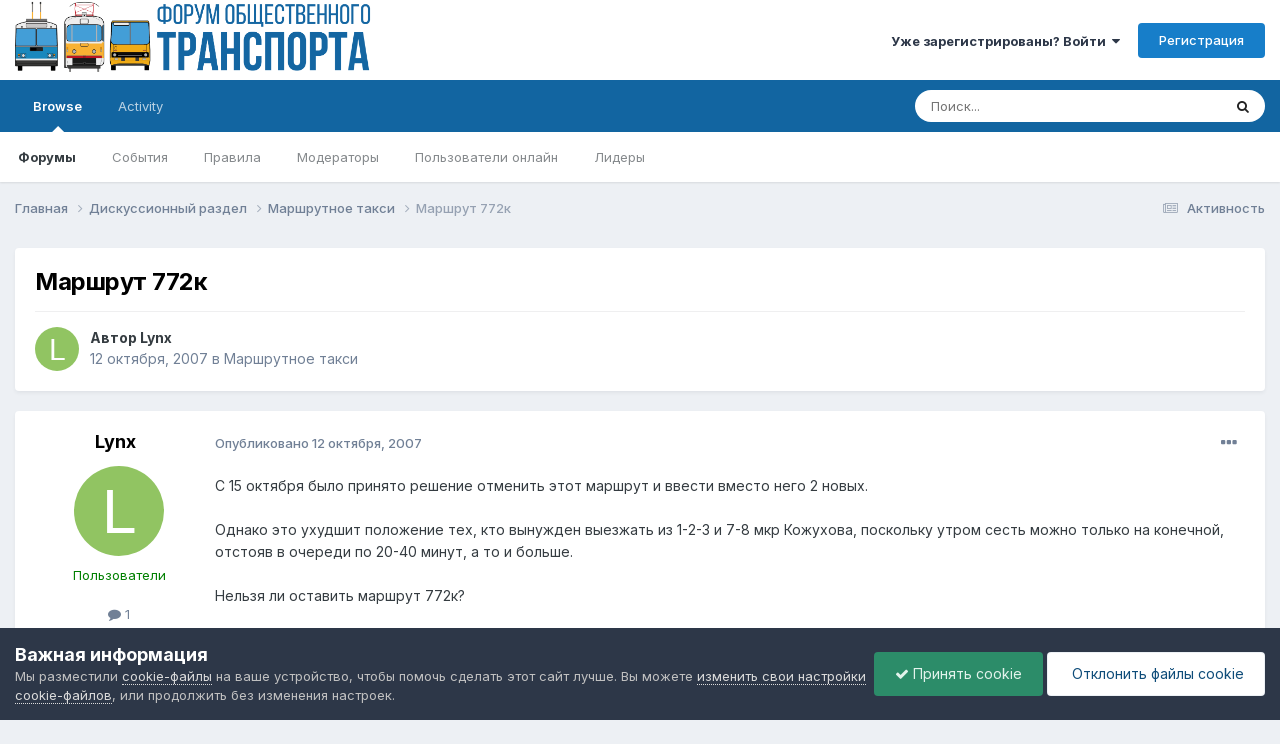

--- FILE ---
content_type: text/html;charset=UTF-8
request_url: https://forumot.ru/topic/20961-%D0%BC%D0%B0%D1%80%D1%88%D1%80%D1%83%D1%82-772%D0%BA/
body_size: 30401
content:
<!DOCTYPE html>
<html lang="ru-RU" dir="ltr">
	<head>
		<meta charset="utf-8">
        
		<title>Маршрут 772к - Маршрутное такси - Форум Общественного Транспорта</title>
		
			<!-- Global site tag (gtag.js) - Google Analytics -->
<script async src="https://www.googletagmanager.com/gtag/js?id=UA-115907215-1"></script>
<script>
  window.dataLayer = window.dataLayer || [];
  function gtag(){dataLayer.push(arguments);}
  gtag('js', new Date());

  gtag('config', 'UA-115907215-1');
</script> 
		
		
		
		

	<meta name="viewport" content="width=device-width, initial-scale=1">


	
	


	<meta name="twitter:card" content="summary" />




	
		
			
				<meta property="og:title" content="Маршрут 772к">
			
		
	

	
		
			
				<meta property="og:type" content="website">
			
		
	

	
		
			
				<meta property="og:url" content="https://forumot.ru/topic/20961-%D0%BC%D0%B0%D1%80%D1%88%D1%80%D1%83%D1%82-772%D0%BA/">
			
		
	

	
		
			
				<meta name="description" content="С 15 октября было принято решение отменить этот маршрут и ввести вместо него 2 новых. Однако это ухудшит положение тех, кто вынужден выезжать из 1-2-3 и 7-8 мкр Кожухова, поскольку утром сесть можно только на конечной, отстояв в очереди по 20-40 минут, а то и больше. Нельзя ли оставить маршрут 772к?">
			
		
	

	
		
			
				<meta property="og:description" content="С 15 октября было принято решение отменить этот маршрут и ввести вместо него 2 новых. Однако это ухудшит положение тех, кто вынужден выезжать из 1-2-3 и 7-8 мкр Кожухова, поскольку утром сесть можно только на конечной, отстояв в очереди по 20-40 минут, а то и больше. Нельзя ли оставить маршрут 772к?">
			
		
	

	
		
			
				<meta property="og:updated_time" content="2007-10-18T13:10:47Z">
			
		
	

	
		
			
				<meta property="og:site_name" content="Форум Общественного Транспорта">
			
		
	

	
		
			
				<meta property="og:locale" content="ru_RU">
			
		
	


	
		<link rel="canonical" href="https://forumot.ru/topic/20961-%D0%BC%D0%B0%D1%80%D1%88%D1%80%D1%83%D1%82-772%D0%BA/" />
	





<link rel="manifest" href="https://forumot.ru/manifest.webmanifest/">
<meta name="msapplication-config" content="https://forumot.ru/browserconfig.xml/">
<meta name="msapplication-starturl" content="/">
<meta name="application-name" content="Форум Общественного Транспорта">
<meta name="apple-mobile-web-app-title" content="Форум Общественного Транспорта">

	<meta name="theme-color" content="#ffffff">










<link rel="preload" href="//forumot.ru/applications/core/interface/font/fontawesome-webfont.woff2?v=4.7.0" as="font" crossorigin="anonymous">
		


	<link rel="preconnect" href="https://fonts.googleapis.com">
	<link rel="preconnect" href="https://fonts.gstatic.com" crossorigin>
	
		<link href="https://fonts.googleapis.com/css2?family=Inter:wght@300;400;500;600;700&display=swap" rel="stylesheet">
	



	<link rel='stylesheet' href='//storage.forumot.ru/css_built_1/341e4a57816af3ba440d891ca87450ff_framework.css.gz?v=2f4ef373591768263714' media='all'>

	<link rel='stylesheet' href='//storage.forumot.ru/css_built_1/05e81b71abe4f22d6eb8d1a929494829_responsive.css.gz?v=2f4ef373591768263714' media='all'>

	<link rel='stylesheet' href='//storage.forumot.ru/css_built_1/20446cf2d164adcc029377cb04d43d17_flags.css.gz?v=2f4ef373591768263714' media='all'>

	<link rel='stylesheet' href='//storage.forumot.ru/css_built_1/90eb5adf50a8c640f633d47fd7eb1778_core.css.gz?v=2f4ef373591768263714' media='all'>

	<link rel='stylesheet' href='//storage.forumot.ru/css_built_1/5a0da001ccc2200dc5625c3f3934497d_core_responsive.css.gz?v=2f4ef373591768263714' media='all'>

	<link rel='stylesheet' href='//storage.forumot.ru/css_built_1/62e269ced0fdab7e30e026f1d30ae516_forums.css.gz?v=2f4ef373591768263714' media='all'>

	<link rel='stylesheet' href='//storage.forumot.ru/css_built_1/76e62c573090645fb99a15a363d8620e_forums_responsive.css.gz?v=2f4ef373591768263714' media='all'>

	<link rel='stylesheet' href='//storage.forumot.ru/css_built_1/ebdea0c6a7dab6d37900b9190d3ac77b_topics.css.gz?v=2f4ef373591768263714' media='all'>





<link rel='stylesheet' href='//storage.forumot.ru/css_built_1/258adbb6e4f3e83cd3b355f84e3fa002_custom.css.gz?v=2f4ef373591768263714' media='all'>




		
		

	
	<link rel='shortcut icon' href='//storage.forumot.ru/monthly_2021_08/favicon.ico' type="image/x-icon">

	</head>
	<body class='ipsApp ipsApp_front ipsJS_none ipsClearfix' data-controller='core.front.core.app' data-message="" data-pageApp='forums' data-pageLocation='front' data-pageModule='forums' data-pageController='topic' data-pageID='20961'  >
		
        

        

		<a href='#ipsLayout_mainArea' class='ipsHide' title='Перейти к основному содержанию на этой странице' accesskey='m'>Перейти к содержанию</a>
		





		<div id='ipsLayout_header' class='ipsClearfix'>
			<header>
				<div class='ipsLayout_container'>
					


<a href='https://forumot.ru/' id='elLogo' accesskey='1'><img src="//storage.forumot.ru/monthly_2024_10/fot_light.png.14cb8e40cb4a4132ef9be3d4da11b2bf.png" alt='Форум Общественного Транспорта'></a>

					
						

	<ul id='elUserNav' class='ipsList_inline cSignedOut ipsResponsive_showDesktop'>
		
        
		
        
        
            
            <li id='elSignInLink'>
                <a href='https://forumot.ru/login/' data-ipsMenu-closeOnClick="false" data-ipsMenu id='elUserSignIn'>
                    Уже зарегистрированы? Войти &nbsp;<i class='fa fa-caret-down'></i>
                </a>
                
<div id='elUserSignIn_menu' class='ipsMenu ipsMenu_auto ipsHide'>
	<form accept-charset='utf-8' method='post' action='https://forumot.ru/login/'>
		<input type="hidden" name="csrfKey" value="7bd1d4bb957bd044b05a4ded30b62107">
		<input type="hidden" name="ref" value="aHR0cHM6Ly9mb3J1bW90LnJ1L3RvcGljLzIwOTYxLSVEMCVCQyVEMCVCMCVEMSU4MCVEMSU4OCVEMSU4MCVEMSU4MyVEMSU4Mi03NzIlRDAlQkEv">
		<div data-role="loginForm">
			
			
			
				<div class='ipsColumns ipsColumns_noSpacing'>
					<div class='ipsColumn ipsColumn_wide' id='elUserSignIn_internal'>
						
<div class="ipsPad ipsForm ipsForm_vertical">
	<h4 class="ipsType_sectionHead">Войти</h4>
	<br><br>
	<ul class='ipsList_reset'>
		<li class="ipsFieldRow ipsFieldRow_noLabel ipsFieldRow_fullWidth">
			
			
				<input type="text" placeholder="Отображаемое имя или email адрес" name="auth" autocomplete="email">
			
		</li>
		<li class="ipsFieldRow ipsFieldRow_noLabel ipsFieldRow_fullWidth">
			<input type="password" placeholder="Пароль" name="password" autocomplete="current-password">
		</li>
		<li class="ipsFieldRow ipsFieldRow_checkbox ipsClearfix">
			<span class="ipsCustomInput">
				<input type="checkbox" name="remember_me" id="remember_me_checkbox" value="1" checked aria-checked="true">
				<span></span>
			</span>
			<div class="ipsFieldRow_content">
				<label class="ipsFieldRow_label" for="remember_me_checkbox">Запомнить</label>
				<span class="ipsFieldRow_desc">Не рекомендуется для компьютеров с общим доступом</span>
			</div>
		</li>
		<li class="ipsFieldRow ipsFieldRow_fullWidth">
			<button type="submit" name="_processLogin" value="usernamepassword" class="ipsButton ipsButton_primary ipsButton_small" id="elSignIn_submit">Войти</button>
			
				<p class="ipsType_right ipsType_small">
					
						<a href='https://forumot.ru/lostpassword/' data-ipsDialog data-ipsDialog-title='Забыли пароль?'>
					
					Забыли пароль?</a>
				</p>
			
		</li>
	</ul>
</div>
					</div>
					<div class='ipsColumn ipsColumn_wide'>
						<div class='ipsPadding' id='elUserSignIn_external'>
							<div class='ipsAreaBackground_light ipsPadding:half'>
								
								
									<div class='ipsType_center ipsMargin_top:half'>
										

<button type="submit" name="_processLogin" value="11" class='ipsButton ipsButton_verySmall ipsButton_fullWidth ipsSocial ipsSocial_vkcom' style="background-color: #4a76a8">
	
		<span class='ipsSocial_icon'>
			
				<i class='fa fa-vk'></i>
			
		</span>
		<span class='ipsSocial_text'>Войти с помощью Вконтакте</span>
	
</button>
									</div>
								
							</div>
						</div>
					</div>
				</div>
			
		</div>
	</form>
</div>
            </li>
            
        
		
			<li>
				
					<a href='https://forumot.ru/register/' data-ipsDialog data-ipsDialog-size='narrow' data-ipsDialog-title='Регистрация' id='elRegisterButton' class='ipsButton ipsButton_normal ipsButton_primary'>Регистрация</a>
				
			</li>
		
	</ul>

						
<ul class='ipsMobileHamburger ipsList_reset ipsResponsive_hideDesktop'>
	<li data-ipsDrawer data-ipsDrawer-drawerElem='#elMobileDrawer'>
		<a href='#' >
			
			
				
			
			
			
			<i class='fa fa-navicon'></i>
		</a>
	</li>
</ul>
					
				</div>
			</header>
			

	<nav data-controller='core.front.core.navBar' class=' ipsResponsive_showDesktop'>
		<div class='ipsNavBar_primary ipsLayout_container '>
			<ul data-role="primaryNavBar" class='ipsClearfix'>
				


	
		
		
			
		
		<li class='ipsNavBar_active' data-active id='elNavSecondary_1' data-role="navBarItem" data-navApp="core" data-navExt="CustomItem">
			
			
				<a href="https://forumot.ru"  data-navItem-id="1" data-navDefault>
					Browse<span class='ipsNavBar_active__identifier'></span>
				</a>
			
			
				<ul class='ipsNavBar_secondary ' data-role='secondaryNavBar'>
					


	
	

	
		
		
			
		
		<li class='ipsNavBar_active' data-active id='elNavSecondary_10' data-role="navBarItem" data-navApp="forums" data-navExt="Forums">
			
			
				<a href="https://forumot.ru"  data-navItem-id="10" data-navDefault>
					Форумы<span class='ipsNavBar_active__identifier'></span>
				</a>
			
			
		</li>
	
	

	
		
		
		<li  id='elNavSecondary_11' data-role="navBarItem" data-navApp="calendar" data-navExt="Calendar">
			
			
				<a href="https://forumot.ru/events/"  data-navItem-id="11" >
					События<span class='ipsNavBar_active__identifier'></span>
				</a>
			
			
		</li>
	
	

	
		
		
		<li  id='elNavSecondary_12' data-role="navBarItem" data-navApp="core" data-navExt="Guidelines">
			
			
				<a href="https://forumot.ru/guidelines/"  data-navItem-id="12" >
					Правила<span class='ipsNavBar_active__identifier'></span>
				</a>
			
			
		</li>
	
	

	
		
		
		<li  id='elNavSecondary_13' data-role="navBarItem" data-navApp="core" data-navExt="StaffDirectory">
			
			
				<a href="https://forumot.ru/staff/"  data-navItem-id="13" >
					Модераторы<span class='ipsNavBar_active__identifier'></span>
				</a>
			
			
		</li>
	
	

	
		
		
		<li  id='elNavSecondary_14' data-role="navBarItem" data-navApp="core" data-navExt="OnlineUsers">
			
			
				<a href="https://forumot.ru/online/"  data-navItem-id="14" >
					Пользователи онлайн<span class='ipsNavBar_active__identifier'></span>
				</a>
			
			
		</li>
	
	

	
		
		
		<li  id='elNavSecondary_15' data-role="navBarItem" data-navApp="core" data-navExt="Leaderboard">
			
			
				<a href="https://forumot.ru/leaderboard/"  data-navItem-id="15" >
					Лидеры<span class='ipsNavBar_active__identifier'></span>
				</a>
			
			
		</li>
	
	

					<li class='ipsHide' id='elNavigationMore_1' data-role='navMore'>
						<a href='#' data-ipsMenu data-ipsMenu-appendTo='#elNavigationMore_1' id='elNavigationMore_1_dropdown'>Больше <i class='fa fa-caret-down'></i></a>
						<ul class='ipsHide ipsMenu ipsMenu_auto' id='elNavigationMore_1_dropdown_menu' data-role='moreDropdown'></ul>
					</li>
				</ul>
			
		</li>
	
	

	
		
		
		<li  id='elNavSecondary_2' data-role="navBarItem" data-navApp="core" data-navExt="CustomItem">
			
			
				<a href="https://forumot.ru/discover/"  data-navItem-id="2" >
					Activity<span class='ipsNavBar_active__identifier'></span>
				</a>
			
			
				<ul class='ipsNavBar_secondary ipsHide' data-role='secondaryNavBar'>
					


	
		
		
		<li  id='elNavSecondary_4' data-role="navBarItem" data-navApp="core" data-navExt="AllActivity">
			
			
				<a href="https://forumot.ru/discover/"  data-navItem-id="4" >
					Активность<span class='ipsNavBar_active__identifier'></span>
				</a>
			
			
		</li>
	
	

	
	

	
	

	
	

	
		
		
		<li  id='elNavSecondary_8' data-role="navBarItem" data-navApp="core" data-navExt="Search">
			
			
				<a href="https://forumot.ru/search/"  data-navItem-id="8" >
					Поиск<span class='ipsNavBar_active__identifier'></span>
				</a>
			
			
		</li>
	
	

	
	

					<li class='ipsHide' id='elNavigationMore_2' data-role='navMore'>
						<a href='#' data-ipsMenu data-ipsMenu-appendTo='#elNavigationMore_2' id='elNavigationMore_2_dropdown'>Больше <i class='fa fa-caret-down'></i></a>
						<ul class='ipsHide ipsMenu ipsMenu_auto' id='elNavigationMore_2_dropdown_menu' data-role='moreDropdown'></ul>
					</li>
				</ul>
			
		</li>
	
	

				<li class='ipsHide' id='elNavigationMore' data-role='navMore'>
					<a href='#' data-ipsMenu data-ipsMenu-appendTo='#elNavigationMore' id='elNavigationMore_dropdown'>Больше</a>
					<ul class='ipsNavBar_secondary ipsHide' data-role='secondaryNavBar'>
						<li class='ipsHide' id='elNavigationMore_more' data-role='navMore'>
							<a href='#' data-ipsMenu data-ipsMenu-appendTo='#elNavigationMore_more' id='elNavigationMore_more_dropdown'>Больше <i class='fa fa-caret-down'></i></a>
							<ul class='ipsHide ipsMenu ipsMenu_auto' id='elNavigationMore_more_dropdown_menu' data-role='moreDropdown'></ul>
						</li>
					</ul>
				</li>
			</ul>
			

	<div id="elSearchWrapper">
		<div id='elSearch' data-controller="core.front.core.quickSearch">
			<form accept-charset='utf-8' action='//forumot.ru/search/?do=quicksearch' method='post'>
                <input type='search' id='elSearchField' placeholder='Поиск...' name='q' autocomplete='off' aria-label='Поиск'>
                <details class='cSearchFilter'>
                    <summary class='cSearchFilter__text'></summary>
                    <ul class='cSearchFilter__menu'>
                        
                        <li><label><input type="radio" name="type" value="all" ><span class='cSearchFilter__menuText'>Везде</span></label></li>
                        
                            
                                <li><label><input type="radio" name="type" value='contextual_{&quot;type&quot;:&quot;forums_topic&quot;,&quot;nodes&quot;:57}' checked><span class='cSearchFilter__menuText'>Этот форум</span></label></li>
                            
                                <li><label><input type="radio" name="type" value='contextual_{&quot;type&quot;:&quot;forums_topic&quot;,&quot;item&quot;:20961}' checked><span class='cSearchFilter__menuText'>Эта тема</span></label></li>
                            
                        
                        
                            <li><label><input type="radio" name="type" value="core_statuses_status"><span class='cSearchFilter__menuText'>Обновления статусов</span></label></li>
                        
                            <li><label><input type="radio" name="type" value="forums_topic"><span class='cSearchFilter__menuText'>Темы</span></label></li>
                        
                            <li><label><input type="radio" name="type" value="calendar_event"><span class='cSearchFilter__menuText'>События</span></label></li>
                        
                            <li><label><input type="radio" name="type" value="core_members"><span class='cSearchFilter__menuText'>Пользователи</span></label></li>
                        
                    </ul>
                </details>
				<button class='cSearchSubmit' type="submit" aria-label='Поиск'><i class="fa fa-search"></i></button>
			</form>
		</div>
	</div>

		</div>
	</nav>

			
<ul id='elMobileNav' class='ipsResponsive_hideDesktop' data-controller='core.front.core.mobileNav'>
	
		
			
			
				
				
			
				
					<li id='elMobileBreadcrumb'>
						<a href='https://forumot.ru/forum/57-%D0%BC%D0%B0%D1%80%D1%88%D1%80%D1%83%D1%82%D0%BD%D0%BE%D0%B5-%D1%82%D0%B0%D0%BA%D1%81%D0%B8/'>
							<span>Маршрутное такси</span>
						</a>
					</li>
				
				
			
				
				
			
		
	
	
	
	<li >
		<a data-action="defaultStream" href='https://forumot.ru/discover/'><i class="fa fa-newspaper-o" aria-hidden="true"></i></a>
	</li>

	

	
		<li class='ipsJS_show'>
			<a href='https://forumot.ru/search/'><i class='fa fa-search'></i></a>
		</li>
	
</ul>
		</div>
		<main id='ipsLayout_body' class='ipsLayout_container'>
			<div id='ipsLayout_contentArea'>
				<div id='ipsLayout_contentWrapper'>
					
<nav class='ipsBreadcrumb ipsBreadcrumb_top ipsFaded_withHover'>
	

	<ul class='ipsList_inline ipsPos_right'>
		
		<li >
			<a data-action="defaultStream" class='ipsType_light '  href='https://forumot.ru/discover/'><i class="fa fa-newspaper-o" aria-hidden="true"></i> <span>Активность</span></a>
		</li>
		
	</ul>

	<ul data-role="breadcrumbList">
		<li>
			<a title="Главная" href='https://forumot.ru/'>
				<span>Главная <i class='fa fa-angle-right'></i></span>
			</a>
		</li>
		
		
			<li>
				
					<a href='https://forumot.ru/forum/5-%D0%B4%D0%B8%D1%81%D0%BA%D1%83%D1%81%D1%81%D0%B8%D0%BE%D0%BD%D0%BD%D1%8B%D0%B9-%D1%80%D0%B0%D0%B7%D0%B4%D0%B5%D0%BB/'>
						<span>Дискуссионный раздел <i class='fa fa-angle-right' aria-hidden="true"></i></span>
					</a>
				
			</li>
		
			<li>
				
					<a href='https://forumot.ru/forum/57-%D0%BC%D0%B0%D1%80%D1%88%D1%80%D1%83%D1%82%D0%BD%D0%BE%D0%B5-%D1%82%D0%B0%D0%BA%D1%81%D0%B8/'>
						<span>Маршрутное такси <i class='fa fa-angle-right' aria-hidden="true"></i></span>
					</a>
				
			</li>
		
			<li>
				
					Маршрут 772к
				
			</li>
		
	</ul>
</nav>
					
					<div id='ipsLayout_mainArea'>
						
						
						
						

	




						



<div class='ipsPageHeader ipsResponsive_pull ipsBox ipsPadding sm:ipsPadding:half ipsMargin_bottom'>
		
	
	<div class='ipsFlex ipsFlex-ai:center ipsFlex-fw:wrap ipsGap:4'>
		<div class='ipsFlex-flex:11'>
			<h1 class='ipsType_pageTitle ipsContained_container'>
				

				
				
					<span class='ipsType_break ipsContained'>
						<span>Маршрут 772к</span>
					</span>
				
			</h1>
			
			
		</div>
		
	</div>
	<hr class='ipsHr'>
	<div class='ipsPageHeader__meta ipsFlex ipsFlex-jc:between ipsFlex-ai:center ipsFlex-fw:wrap ipsGap:3'>
		<div class='ipsFlex-flex:11'>
			<div class='ipsPhotoPanel ipsPhotoPanel_mini ipsPhotoPanel_notPhone ipsClearfix'>
				


	<a href="https://forumot.ru/profile/2359-lynx/" rel="nofollow" data-ipsHover data-ipsHover-width="370" data-ipsHover-target="https://forumot.ru/profile/2359-lynx/?do=hovercard" class="ipsUserPhoto ipsUserPhoto_mini" title="Перейти в профиль Lynx">
		<img src='data:image/svg+xml,%3Csvg%20xmlns%3D%22http%3A%2F%2Fwww.w3.org%2F2000%2Fsvg%22%20viewBox%3D%220%200%201024%201024%22%20style%3D%22background%3A%2391c462%22%3E%3Cg%3E%3Ctext%20text-anchor%3D%22middle%22%20dy%3D%22.35em%22%20x%3D%22512%22%20y%3D%22512%22%20fill%3D%22%23ffffff%22%20font-size%3D%22700%22%20font-family%3D%22-apple-system%2C%20BlinkMacSystemFont%2C%20Roboto%2C%20Helvetica%2C%20Arial%2C%20sans-serif%22%3EL%3C%2Ftext%3E%3C%2Fg%3E%3C%2Fsvg%3E' alt='Lynx' loading="lazy">
	</a>

				<div>
					<p class='ipsType_reset ipsType_blendLinks'>
						<span class='ipsType_normal'>
						
							<strong>Автор 


<a href='https://forumot.ru/profile/2359-lynx/' rel="nofollow" data-ipsHover data-ipsHover-width='370' data-ipsHover-target='https://forumot.ru/profile/2359-lynx/?do=hovercard&amp;referrer=https%253A%252F%252Fforumot.ru%252Ftopic%252F20961-%2525D0%2525BC%2525D0%2525B0%2525D1%252580%2525D1%252588%2525D1%252580%2525D1%252583%2525D1%252582-772%2525D0%2525BA%252F' title="Перейти в профиль Lynx" class="ipsType_break">Lynx</a></strong><br />
							<span class='ipsType_light'><time datetime='2007-10-12T11:26:26Z' title='10/12/07 11:26' data-short='18 г.'>12 октября, 2007</time> в <a href="https://forumot.ru/forum/57-%D0%BC%D0%B0%D1%80%D1%88%D1%80%D1%83%D1%82%D0%BD%D0%BE%D0%B5-%D1%82%D0%B0%D0%BA%D1%81%D0%B8/">Маршрутное такси</a></span>
						
						</span>
					</p>
				</div>
			</div>
		</div>
					
	</div>
	
	
</div>








<div class='ipsClearfix'>
	<ul class="ipsToolList ipsToolList_horizontal ipsClearfix ipsSpacer_both ipsResponsive_hidePhone">
		
		
		
	</ul>
</div>

<div id='comments' data-controller='core.front.core.commentFeed,forums.front.topic.view, core.front.core.ignoredComments' data-autoPoll data-baseURL='https://forumot.ru/topic/20961-%D0%BC%D0%B0%D1%80%D1%88%D1%80%D1%83%D1%82-772%D0%BA/' data-lastPage data-feedID='topic-20961' class='cTopic ipsClear ipsSpacer_top'>
	
			
	

	

<div data-controller='core.front.core.recommendedComments' data-url='https://forumot.ru/topic/20961-%D0%BC%D0%B0%D1%80%D1%88%D1%80%D1%83%D1%82-772%D0%BA/?recommended=comments' class='ipsRecommendedComments ipsHide'>
	<div data-role="recommendedComments">
		<h2 class='ipsType_sectionHead ipsType_large ipsType_bold ipsMargin_bottom'>Рекомендуемые сообщения</h2>
		
	</div>
</div>
	
	<div id="elPostFeed" data-role='commentFeed' data-controller='core.front.core.moderation' >
		<form action="https://forumot.ru/topic/20961-%D0%BC%D0%B0%D1%80%D1%88%D1%80%D1%83%D1%82-772%D0%BA/?csrfKey=7bd1d4bb957bd044b05a4ded30b62107&amp;do=multimodComment" method="post" data-ipsPageAction data-role='moderationTools'>
			
			
				

					

					
					



<a id="comment-159672"></a>
<article  id="elComment_159672" class="cPost ipsBox ipsResponsive_pull  ipsComment  ipsComment_parent ipsClearfix ipsClear ipsColumns ipsColumns_noSpacing ipsColumns_collapsePhone    ">
	

	

	<div class="cAuthorPane_mobile ipsResponsive_showPhone">
		<div class="cAuthorPane_photo">
			<div class="cAuthorPane_photoWrap">
				


	<a href="https://forumot.ru/profile/2359-lynx/" rel="nofollow" data-ipsHover data-ipsHover-width="370" data-ipsHover-target="https://forumot.ru/profile/2359-lynx/?do=hovercard" class="ipsUserPhoto ipsUserPhoto_large" title="Перейти в профиль Lynx">
		<img src='data:image/svg+xml,%3Csvg%20xmlns%3D%22http%3A%2F%2Fwww.w3.org%2F2000%2Fsvg%22%20viewBox%3D%220%200%201024%201024%22%20style%3D%22background%3A%2391c462%22%3E%3Cg%3E%3Ctext%20text-anchor%3D%22middle%22%20dy%3D%22.35em%22%20x%3D%22512%22%20y%3D%22512%22%20fill%3D%22%23ffffff%22%20font-size%3D%22700%22%20font-family%3D%22-apple-system%2C%20BlinkMacSystemFont%2C%20Roboto%2C%20Helvetica%2C%20Arial%2C%20sans-serif%22%3EL%3C%2Ftext%3E%3C%2Fg%3E%3C%2Fsvg%3E' alt='Lynx' loading="lazy">
	</a>

				
				
			</div>
		</div>
		<div class="cAuthorPane_content">
			<h3 class="ipsType_sectionHead cAuthorPane_author ipsType_break ipsType_blendLinks ipsFlex ipsFlex-ai:center">
				


<a href='https://forumot.ru/profile/2359-lynx/' rel="nofollow" data-ipsHover data-ipsHover-width='370' data-ipsHover-target='https://forumot.ru/profile/2359-lynx/?do=hovercard&amp;referrer=https%253A%252F%252Fforumot.ru%252Ftopic%252F20961-%2525D0%2525BC%2525D0%2525B0%2525D1%252580%2525D1%252588%2525D1%252580%2525D1%252583%2525D1%252582-772%2525D0%2525BA%252F' title="Перейти в профиль Lynx" class="ipsType_break"><span style='color:green'>Lynx</span></a>
			</h3>
			<div class="ipsType_light ipsType_reset">
				<a href="https://forumot.ru/topic/20961-%D0%BC%D0%B0%D1%80%D1%88%D1%80%D1%83%D1%82-772%D0%BA/?do=findComment&amp;comment=159672" rel="nofollow" class="ipsType_blendLinks">Опубликовано <time datetime='2007-10-12T11:26:26Z' title='10/12/07 11:26' data-short='18 г.'>12 октября, 2007</time></a>
				
			</div>
		</div>
	</div>
	<aside class="ipsComment_author cAuthorPane ipsColumn ipsColumn_medium ipsResponsive_hidePhone">
		<h3 class="ipsType_sectionHead cAuthorPane_author ipsType_blendLinks ipsType_break">
<strong>


<a href='https://forumot.ru/profile/2359-lynx/' rel="nofollow" data-ipsHover data-ipsHover-width='370' data-ipsHover-target='https://forumot.ru/profile/2359-lynx/?do=hovercard&amp;referrer=https%253A%252F%252Fforumot.ru%252Ftopic%252F20961-%2525D0%2525BC%2525D0%2525B0%2525D1%252580%2525D1%252588%2525D1%252580%2525D1%252583%2525D1%252582-772%2525D0%2525BA%252F' title="Перейти в профиль Lynx" class="ipsType_break">Lynx</a></strong>
			
		</h3>
		<ul class="cAuthorPane_info ipsList_reset">
			<li data-role="photo" class="cAuthorPane_photo">
				<div class="cAuthorPane_photoWrap">
					


	<a href="https://forumot.ru/profile/2359-lynx/" rel="nofollow" data-ipsHover data-ipsHover-width="370" data-ipsHover-target="https://forumot.ru/profile/2359-lynx/?do=hovercard" class="ipsUserPhoto ipsUserPhoto_large" title="Перейти в профиль Lynx">
		<img src='data:image/svg+xml,%3Csvg%20xmlns%3D%22http%3A%2F%2Fwww.w3.org%2F2000%2Fsvg%22%20viewBox%3D%220%200%201024%201024%22%20style%3D%22background%3A%2391c462%22%3E%3Cg%3E%3Ctext%20text-anchor%3D%22middle%22%20dy%3D%22.35em%22%20x%3D%22512%22%20y%3D%22512%22%20fill%3D%22%23ffffff%22%20font-size%3D%22700%22%20font-family%3D%22-apple-system%2C%20BlinkMacSystemFont%2C%20Roboto%2C%20Helvetica%2C%20Arial%2C%20sans-serif%22%3EL%3C%2Ftext%3E%3C%2Fg%3E%3C%2Fsvg%3E' alt='Lynx' loading="lazy">
	</a>

					
					
				</div>
			</li>
			
				<li data-role="group"><span style='color:green'>Пользователи</span></li>
				
			
			
				<li data-role="stats" class="ipsMargin_top">
					<ul class="ipsList_reset ipsType_light ipsFlex ipsFlex-ai:center ipsFlex-jc:center ipsGap_row:2 cAuthorPane_stats">
						<li>
							
								<a href="https://forumot.ru/profile/2359-lynx/content/" rel="nofollow" title="1 сообщение" data-ipstooltip class="ipsType_blendLinks">
							
								<i class="fa fa-comment"></i> 1
							
								</a>
							
						</li>
						
					</ul>
				</li>
			
			
				

			
		</ul>
	</aside>
	<div class="ipsColumn ipsColumn_fluid ipsMargin:none">
		

<div id="comment-159672_wrap" data-controller="core.front.core.comment" data-commentapp="forums" data-commenttype="forums" data-commentid="159672" data-quotedata="{&quot;userid&quot;:2359,&quot;username&quot;:&quot;Lynx&quot;,&quot;timestamp&quot;:1192188386,&quot;contentapp&quot;:&quot;forums&quot;,&quot;contenttype&quot;:&quot;forums&quot;,&quot;contentid&quot;:20961,&quot;contentclass&quot;:&quot;forums_Topic&quot;,&quot;contentcommentid&quot;:159672}" class="ipsComment_content ipsType_medium">

	<div class="ipsComment_meta ipsType_light ipsFlex ipsFlex-ai:center ipsFlex-jc:between ipsFlex-fd:row-reverse">
		<div class="ipsType_light ipsType_reset ipsType_blendLinks ipsComment_toolWrap">
			<div class="ipsResponsive_hidePhone ipsComment_badges">
				<ul class="ipsList_reset ipsFlex ipsFlex-jc:end ipsFlex-fw:wrap ipsGap:2 ipsGap_row:1">
					
					
					
					
					
				</ul>
			</div>
			<ul class="ipsList_reset ipsComment_tools">
				<li>
					<a href="#elControls_159672_menu" class="ipsComment_ellipsis" id="elControls_159672" title="Ещё..." data-ipsmenu data-ipsmenu-appendto="#comment-159672_wrap"><i class="fa fa-ellipsis-h"></i></a>
					<ul id="elControls_159672_menu" class="ipsMenu ipsMenu_narrow ipsHide">
						
						
							<li class="ipsMenu_item"><a href="https://forumot.ru/topic/20961-%D0%BC%D0%B0%D1%80%D1%88%D1%80%D1%83%D1%82-772%D0%BA/" title="Поделиться сообщением" data-ipsdialog data-ipsdialog-size="narrow" data-ipsdialog-content="#elShareComment_159672_menu" data-ipsdialog-title="Поделиться сообщением" id="elSharePost_159672" data-role="shareComment">Поделиться</a></li>
						
                        
						
						
						
							
								
							
							
							
							
							
							
						
					</ul>
				</li>
				
			</ul>
		</div>

		<div class="ipsType_reset ipsResponsive_hidePhone">
			<a href="https://forumot.ru/topic/20961-%D0%BC%D0%B0%D1%80%D1%88%D1%80%D1%83%D1%82-772%D0%BA/?do=findComment&amp;comment=159672" rel="nofollow" class="ipsType_blendLinks">Опубликовано <time datetime='2007-10-12T11:26:26Z' title='10/12/07 11:26' data-short='18 г.'>12 октября, 2007</time></a>
			
			<span class="ipsResponsive_hidePhone">
				
				
			</span>
		</div>
	</div>

	

    

	<div class="cPost_contentWrap">
		
		<div data-role="commentContent" class="ipsType_normal ipsType_richText ipsPadding_bottom ipsContained" data-controller="core.front.core.lightboxedImages">
			
<p>С 15 октября было принято решение отменить этот маршрут и ввести вместо него 2 новых.</p>
<p> </p>
<p>Однако это ухудшит положение тех, кто вынужден выезжать из 1-2-3 и 7-8 мкр Кожухова, поскольку утром сесть можно только на конечной, отстояв в очереди по 20-40 минут, а то и больше.</p>
<p> </p>
<p>Нельзя ли оставить маршрут 772к?</p>


			
		</div>

		

		
	</div>

	

	



<div class='ipsPadding ipsHide cPostShareMenu' id='elShareComment_159672_menu'>
	<h5 class='ipsType_normal ipsType_reset'>Ссылка на комментарий</h5>
	
		
	
	
	<input type='text' value='https://forumot.ru/topic/20961-%D0%BC%D0%B0%D1%80%D1%88%D1%80%D1%83%D1%82-772%D0%BA/' class='ipsField_fullWidth'>

	
	<h5 class='ipsType_normal ipsType_reset ipsSpacer_top'>Поделиться на другие сайты</h5>
	

	<ul class='ipsList_inline ipsList_noSpacing ipsClearfix' data-controller="core.front.core.sharelink">
		
			<li>
<a href="https://x.com/share?url=https%3A%2F%2Fforumot.ru%2Ftopic%2F20961-%2525D0%2525BC%2525D0%2525B0%2525D1%252580%2525D1%252588%2525D1%252580%2525D1%252583%2525D1%252582-772%2525D0%2525BA%2F%3Fdo%3DfindComment%26comment%3D159672" class="cShareLink cShareLink_x" target="_blank" data-role="shareLink" title='Поделиться в X' data-ipsTooltip rel='nofollow noopener'>
    <i class="fa fa-x"></i>
</a></li>
		
			<li>
<a href="https://www.facebook.com/sharer/sharer.php?u=https%3A%2F%2Fforumot.ru%2Ftopic%2F20961-%25D0%25BC%25D0%25B0%25D1%2580%25D1%2588%25D1%2580%25D1%2583%25D1%2582-772%25D0%25BA%2F%3Fdo%3DfindComment%26comment%3D159672" class="cShareLink cShareLink_facebook" target="_blank" data-role="shareLink" title='Поделиться в Facebook' data-ipsTooltip rel='noopener nofollow'>
	<i class="fa fa-facebook"></i>
</a></li>
		
			<li>
<a href="mailto:?subject=%D0%9C%D0%B0%D1%80%D1%88%D1%80%D1%83%D1%82%20772%D0%BA&body=https%3A%2F%2Fforumot.ru%2Ftopic%2F20961-%25D0%25BC%25D0%25B0%25D1%2580%25D1%2588%25D1%2580%25D1%2583%25D1%2582-772%25D0%25BA%2F%3Fdo%3DfindComment%26comment%3D159672" rel='nofollow' class='cShareLink cShareLink_email' title='Поделиться по email' data-ipsTooltip>
	<i class="fa fa-envelope"></i>
</a></li>
		
			<li>
<a href="https://pinterest.com/pin/create/button/?url=https://forumot.ru/topic/20961-%25D0%25BC%25D0%25B0%25D1%2580%25D1%2588%25D1%2580%25D1%2583%25D1%2582-772%25D0%25BA/?do=findComment%26comment=159672&amp;media=" class="cShareLink cShareLink_pinterest" rel="nofollow noopener" target="_blank" data-role="shareLink" title='Поделиться в Pinterest' data-ipsTooltip>
	<i class="fa fa-pinterest"></i>
</a></li>
		
	</ul>


	<hr class='ipsHr'>
	<button class='ipsHide ipsButton ipsButton_small ipsButton_light ipsButton_fullWidth ipsMargin_top:half' data-controller='core.front.core.webshare' data-role='webShare' data-webShareTitle='Маршрут 772к' data-webShareText='С 15 октября было принято решение отменить этот маршрут и ввести вместо него 2 новых. 
  
Однако это ухудшит положение тех, кто вынужден выезжать из 1-2-3 и 7-8 мкр Кожухова, поскольку утром сесть можно только на конечной, отстояв в очереди по 20-40 минут, а то и больше. 
  
Нельзя ли оставить маршрут 772к? 
' data-webShareUrl='https://forumot.ru/topic/20961-%D0%BC%D0%B0%D1%80%D1%88%D1%80%D1%83%D1%82-772%D0%BA/?do=findComment&amp;comment=159672'>Поделиться</button>

	
</div>
</div>

	</div>
</article>

					
					
					
				

					

					
					



<a id="comment-159675"></a>
<article  id="elComment_159675" class="cPost ipsBox ipsResponsive_pull  ipsComment  ipsComment_parent ipsClearfix ipsClear ipsColumns ipsColumns_noSpacing ipsColumns_collapsePhone    ">
	

	

	<div class="cAuthorPane_mobile ipsResponsive_showPhone">
		<div class="cAuthorPane_photo">
			<div class="cAuthorPane_photoWrap">
				


	<a href="https://forumot.ru/profile/2358-yuta/" rel="nofollow" data-ipsHover data-ipsHover-width="370" data-ipsHover-target="https://forumot.ru/profile/2358-yuta/?do=hovercard" class="ipsUserPhoto ipsUserPhoto_large" title="Перейти в профиль Yuta">
		<img src='data:image/svg+xml,%3Csvg%20xmlns%3D%22http%3A%2F%2Fwww.w3.org%2F2000%2Fsvg%22%20viewBox%3D%220%200%201024%201024%22%20style%3D%22background%3A%2382c462%22%3E%3Cg%3E%3Ctext%20text-anchor%3D%22middle%22%20dy%3D%22.35em%22%20x%3D%22512%22%20y%3D%22512%22%20fill%3D%22%23ffffff%22%20font-size%3D%22700%22%20font-family%3D%22-apple-system%2C%20BlinkMacSystemFont%2C%20Roboto%2C%20Helvetica%2C%20Arial%2C%20sans-serif%22%3EY%3C%2Ftext%3E%3C%2Fg%3E%3C%2Fsvg%3E' alt='Yuta' loading="lazy">
	</a>

				
				
			</div>
		</div>
		<div class="cAuthorPane_content">
			<h3 class="ipsType_sectionHead cAuthorPane_author ipsType_break ipsType_blendLinks ipsFlex ipsFlex-ai:center">
				


<a href='https://forumot.ru/profile/2358-yuta/' rel="nofollow" data-ipsHover data-ipsHover-width='370' data-ipsHover-target='https://forumot.ru/profile/2358-yuta/?do=hovercard&amp;referrer=https%253A%252F%252Fforumot.ru%252Ftopic%252F20961-%2525D0%2525BC%2525D0%2525B0%2525D1%252580%2525D1%252588%2525D1%252580%2525D1%252583%2525D1%252582-772%2525D0%2525BA%252F' title="Перейти в профиль Yuta" class="ipsType_break"><span style='color:green'>Yuta</span></a>
			</h3>
			<div class="ipsType_light ipsType_reset">
				<a href="https://forumot.ru/topic/20961-%D0%BC%D0%B0%D1%80%D1%88%D1%80%D1%83%D1%82-772%D0%BA/?do=findComment&amp;comment=159675" rel="nofollow" class="ipsType_blendLinks">Опубликовано <time datetime='2007-10-12T11:48:17Z' title='10/12/07 11:48' data-short='18 г.'>12 октября, 2007</time></a>
				
			</div>
		</div>
	</div>
	<aside class="ipsComment_author cAuthorPane ipsColumn ipsColumn_medium ipsResponsive_hidePhone">
		<h3 class="ipsType_sectionHead cAuthorPane_author ipsType_blendLinks ipsType_break">
<strong>


<a href='https://forumot.ru/profile/2358-yuta/' rel="nofollow" data-ipsHover data-ipsHover-width='370' data-ipsHover-target='https://forumot.ru/profile/2358-yuta/?do=hovercard&amp;referrer=https%253A%252F%252Fforumot.ru%252Ftopic%252F20961-%2525D0%2525BC%2525D0%2525B0%2525D1%252580%2525D1%252588%2525D1%252580%2525D1%252583%2525D1%252582-772%2525D0%2525BA%252F' title="Перейти в профиль Yuta" class="ipsType_break">Yuta</a></strong>
			
		</h3>
		<ul class="cAuthorPane_info ipsList_reset">
			<li data-role="photo" class="cAuthorPane_photo">
				<div class="cAuthorPane_photoWrap">
					


	<a href="https://forumot.ru/profile/2358-yuta/" rel="nofollow" data-ipsHover data-ipsHover-width="370" data-ipsHover-target="https://forumot.ru/profile/2358-yuta/?do=hovercard" class="ipsUserPhoto ipsUserPhoto_large" title="Перейти в профиль Yuta">
		<img src='data:image/svg+xml,%3Csvg%20xmlns%3D%22http%3A%2F%2Fwww.w3.org%2F2000%2Fsvg%22%20viewBox%3D%220%200%201024%201024%22%20style%3D%22background%3A%2382c462%22%3E%3Cg%3E%3Ctext%20text-anchor%3D%22middle%22%20dy%3D%22.35em%22%20x%3D%22512%22%20y%3D%22512%22%20fill%3D%22%23ffffff%22%20font-size%3D%22700%22%20font-family%3D%22-apple-system%2C%20BlinkMacSystemFont%2C%20Roboto%2C%20Helvetica%2C%20Arial%2C%20sans-serif%22%3EY%3C%2Ftext%3E%3C%2Fg%3E%3C%2Fsvg%3E' alt='Yuta' loading="lazy">
	</a>

					
					
				</div>
			</li>
			
				<li data-role="group"><span style='color:green'>Пользователи</span></li>
				
			
			
				<li data-role="stats" class="ipsMargin_top">
					<ul class="ipsList_reset ipsType_light ipsFlex ipsFlex-ai:center ipsFlex-jc:center ipsGap_row:2 cAuthorPane_stats">
						<li>
							
								<a href="https://forumot.ru/profile/2358-yuta/content/" rel="nofollow" title="2 сообщения" data-ipstooltip class="ipsType_blendLinks">
							
								<i class="fa fa-comment"></i> 2
							
								</a>
							
						</li>
						
					</ul>
				</li>
			
			
				

	
	<li data-role='custom-field' class='ipsResponsive_hidePhone ipsType_break'>
		
<span class="ft">Имя Отчество:</span><span class="fc">Юлия</span>
	</li>
	

			
		</ul>
	</aside>
	<div class="ipsColumn ipsColumn_fluid ipsMargin:none">
		

<div id="comment-159675_wrap" data-controller="core.front.core.comment" data-commentapp="forums" data-commenttype="forums" data-commentid="159675" data-quotedata="{&quot;userid&quot;:2358,&quot;username&quot;:&quot;Yuta&quot;,&quot;timestamp&quot;:1192189697,&quot;contentapp&quot;:&quot;forums&quot;,&quot;contenttype&quot;:&quot;forums&quot;,&quot;contentid&quot;:20961,&quot;contentclass&quot;:&quot;forums_Topic&quot;,&quot;contentcommentid&quot;:159675}" class="ipsComment_content ipsType_medium">

	<div class="ipsComment_meta ipsType_light ipsFlex ipsFlex-ai:center ipsFlex-jc:between ipsFlex-fd:row-reverse">
		<div class="ipsType_light ipsType_reset ipsType_blendLinks ipsComment_toolWrap">
			<div class="ipsResponsive_hidePhone ipsComment_badges">
				<ul class="ipsList_reset ipsFlex ipsFlex-jc:end ipsFlex-fw:wrap ipsGap:2 ipsGap_row:1">
					
					
					
					
					
				</ul>
			</div>
			<ul class="ipsList_reset ipsComment_tools">
				<li>
					<a href="#elControls_159675_menu" class="ipsComment_ellipsis" id="elControls_159675" title="Ещё..." data-ipsmenu data-ipsmenu-appendto="#comment-159675_wrap"><i class="fa fa-ellipsis-h"></i></a>
					<ul id="elControls_159675_menu" class="ipsMenu ipsMenu_narrow ipsHide">
						
						
							<li class="ipsMenu_item"><a href="https://forumot.ru/topic/20961-%D0%BC%D0%B0%D1%80%D1%88%D1%80%D1%83%D1%82-772%D0%BA/?do=findComment&amp;comment=159675" rel="nofollow" title="Поделиться сообщением" data-ipsdialog data-ipsdialog-size="narrow" data-ipsdialog-content="#elShareComment_159675_menu" data-ipsdialog-title="Поделиться сообщением" id="elSharePost_159675" data-role="shareComment">Поделиться</a></li>
						
                        
						
						
						
							
								
							
							
							
							
							
							
						
					</ul>
				</li>
				
			</ul>
		</div>

		<div class="ipsType_reset ipsResponsive_hidePhone">
			<a href="https://forumot.ru/topic/20961-%D0%BC%D0%B0%D1%80%D1%88%D1%80%D1%83%D1%82-772%D0%BA/?do=findComment&amp;comment=159675" rel="nofollow" class="ipsType_blendLinks">Опубликовано <time datetime='2007-10-12T11:48:17Z' title='10/12/07 11:48' data-short='18 г.'>12 октября, 2007</time></a>
			
			<span class="ipsResponsive_hidePhone">
				
				
			</span>
		</div>
	</div>

	

    

	<div class="cPost_contentWrap">
		
		<div data-role="commentContent" class="ipsType_normal ipsType_richText ipsPadding_bottom ipsContained" data-controller="core.front.core.lightboxedImages">
			<p>Добрый день! Я являюсь жительницей нового мкр. "Кожухово" (Косино-Ухтомский). В нашем районе сложилась очень тяжелая транспортная ситуация. Я живу в начале улицы Рудневка, до сегодняшнего дня единственной возможностью выбраться из Кожухово утром с 7 до 9 утра и успеть на работу является маршрутка 772К, которая отправляется от дома №3 по ул.Рудневка, очередь на ней по утрам иногда достигает до 200 человек. По информации ООО "Автокольцо" и Транспортного предприятия №8 с 15.10.2007 данный маршрут отменяется и вместо него вводятся 2 маршрута 772Р и 772С, с остановки, которая находится в конце улица Рудневка, что в 20-25 минутах ходьбы. В результате чего жители нескольких микрорайонов будут вынуждены добираться до конечной остановки данных маршрутов в течение получаса. А учитывая очереди, сесть в маршрутку, в лучшем случае, удастся только через час после выхода из дома. Прошу вас разобраться в сложившейся ситуации и не отменять такой важный и востребованный для жителей мкр. 1,6,7, маршрут 772К. Решить транспортные проблемы других микрорайонов Кожухово можно путем ДОБАВЛЕНИЯ дополнительных маршрутов, а не с помощью ОТМЕНЫ ЖИЗНЕННО НЕОБХОДИМОГО МАРШРУТА 772К. mad.gif</p>

			
		</div>

		

		
	</div>

	

	



<div class='ipsPadding ipsHide cPostShareMenu' id='elShareComment_159675_menu'>
	<h5 class='ipsType_normal ipsType_reset'>Ссылка на комментарий</h5>
	
		
	
	
	<input type='text' value='https://forumot.ru/topic/20961-%D0%BC%D0%B0%D1%80%D1%88%D1%80%D1%83%D1%82-772%D0%BA/?do=findComment&amp;comment=159675' class='ipsField_fullWidth'>

	
	<h5 class='ipsType_normal ipsType_reset ipsSpacer_top'>Поделиться на другие сайты</h5>
	

	<ul class='ipsList_inline ipsList_noSpacing ipsClearfix' data-controller="core.front.core.sharelink">
		
			<li>
<a href="https://x.com/share?url=https%3A%2F%2Fforumot.ru%2Ftopic%2F20961-%2525D0%2525BC%2525D0%2525B0%2525D1%252580%2525D1%252588%2525D1%252580%2525D1%252583%2525D1%252582-772%2525D0%2525BA%2F%3Fdo%3DfindComment%26comment%3D159675" class="cShareLink cShareLink_x" target="_blank" data-role="shareLink" title='Поделиться в X' data-ipsTooltip rel='nofollow noopener'>
    <i class="fa fa-x"></i>
</a></li>
		
			<li>
<a href="https://www.facebook.com/sharer/sharer.php?u=https%3A%2F%2Fforumot.ru%2Ftopic%2F20961-%25D0%25BC%25D0%25B0%25D1%2580%25D1%2588%25D1%2580%25D1%2583%25D1%2582-772%25D0%25BA%2F%3Fdo%3DfindComment%26comment%3D159675" class="cShareLink cShareLink_facebook" target="_blank" data-role="shareLink" title='Поделиться в Facebook' data-ipsTooltip rel='noopener nofollow'>
	<i class="fa fa-facebook"></i>
</a></li>
		
			<li>
<a href="mailto:?subject=%D0%9C%D0%B0%D1%80%D1%88%D1%80%D1%83%D1%82%20772%D0%BA&body=https%3A%2F%2Fforumot.ru%2Ftopic%2F20961-%25D0%25BC%25D0%25B0%25D1%2580%25D1%2588%25D1%2580%25D1%2583%25D1%2582-772%25D0%25BA%2F%3Fdo%3DfindComment%26comment%3D159675" rel='nofollow' class='cShareLink cShareLink_email' title='Поделиться по email' data-ipsTooltip>
	<i class="fa fa-envelope"></i>
</a></li>
		
			<li>
<a href="https://pinterest.com/pin/create/button/?url=https://forumot.ru/topic/20961-%25D0%25BC%25D0%25B0%25D1%2580%25D1%2588%25D1%2580%25D1%2583%25D1%2582-772%25D0%25BA/?do=findComment%26comment=159675&amp;media=" class="cShareLink cShareLink_pinterest" rel="nofollow noopener" target="_blank" data-role="shareLink" title='Поделиться в Pinterest' data-ipsTooltip>
	<i class="fa fa-pinterest"></i>
</a></li>
		
	</ul>


	<hr class='ipsHr'>
	<button class='ipsHide ipsButton ipsButton_small ipsButton_light ipsButton_fullWidth ipsMargin_top:half' data-controller='core.front.core.webshare' data-role='webShare' data-webShareTitle='Маршрут 772к' data-webShareText='Добрый день! Я являюсь жительницей нового мкр. &quot;Кожухово&quot; (Косино-Ухтомский). В нашем районе сложилась очень тяжелая транспортная ситуация. Я живу в начале улицы Рудневка, до сегодняшнего дня единственной возможностью выбраться из Кожухово утром с 7 до 9 утра и успеть на работу является маршрутка 772К, которая отправляется от дома №3 по ул.Рудневка, очередь на ней по утрам иногда достигает до 200 человек. По информации ООО &quot;Автокольцо&quot; и Транспортного предприятия №8 с 15.10.2007 данный маршрут отменяется и вместо него вводятся 2 маршрута 772Р и 772С, с остановки, которая находится в конце улица Рудневка, что в 20-25 минутах ходьбы. В результате чего жители нескольких микрорайонов будут вынуждены добираться до конечной остановки данных маршрутов в течение получаса. А учитывая очереди, сесть в маршрутку, в лучшем случае, удастся только через час после выхода из дома. Прошу вас разобраться в сложившейся ситуации и не отменять такой важный и востребованный для жителей мкр. 1,6,7, маршрут 772К. Решить транспортные проблемы других микрорайонов Кожухово можно путем ДОБАВЛЕНИЯ дополнительных маршрутов, а не с помощью ОТМЕНЫ ЖИЗНЕННО НЕОБХОДИМОГО МАРШРУТА 772К. mad.gif ' data-webShareUrl='https://forumot.ru/topic/20961-%D0%BC%D0%B0%D1%80%D1%88%D1%80%D1%83%D1%82-772%D0%BA/?do=findComment&amp;comment=159675'>Поделиться</button>

	
</div>
</div>

	</div>
</article>

					
					
					
				

					

					
					



<a id="comment-159999"></a>
<article  id="elComment_159999" class="cPost ipsBox ipsResponsive_pull  ipsComment  ipsComment_parent ipsClearfix ipsClear ipsColumns ipsColumns_noSpacing ipsColumns_collapsePhone    ">
	

	

	<div class="cAuthorPane_mobile ipsResponsive_showPhone">
		<div class="cAuthorPane_photo">
			<div class="cAuthorPane_photoWrap">
				


	<a href="https://forumot.ru/profile/2362-julsik/" rel="nofollow" data-ipsHover data-ipsHover-width="370" data-ipsHover-target="https://forumot.ru/profile/2362-julsik/?do=hovercard" class="ipsUserPhoto ipsUserPhoto_large" title="Перейти в профиль Julsik">
		<img src='data:image/svg+xml,%3Csvg%20xmlns%3D%22http%3A%2F%2Fwww.w3.org%2F2000%2Fsvg%22%20viewBox%3D%220%200%201024%201024%22%20style%3D%22background%3A%2362c485%22%3E%3Cg%3E%3Ctext%20text-anchor%3D%22middle%22%20dy%3D%22.35em%22%20x%3D%22512%22%20y%3D%22512%22%20fill%3D%22%23ffffff%22%20font-size%3D%22700%22%20font-family%3D%22-apple-system%2C%20BlinkMacSystemFont%2C%20Roboto%2C%20Helvetica%2C%20Arial%2C%20sans-serif%22%3EJ%3C%2Ftext%3E%3C%2Fg%3E%3C%2Fsvg%3E' alt='Julsik' loading="lazy">
	</a>

				
				
			</div>
		</div>
		<div class="cAuthorPane_content">
			<h3 class="ipsType_sectionHead cAuthorPane_author ipsType_break ipsType_blendLinks ipsFlex ipsFlex-ai:center">
				


<a href='https://forumot.ru/profile/2362-julsik/' rel="nofollow" data-ipsHover data-ipsHover-width='370' data-ipsHover-target='https://forumot.ru/profile/2362-julsik/?do=hovercard&amp;referrer=https%253A%252F%252Fforumot.ru%252Ftopic%252F20961-%2525D0%2525BC%2525D0%2525B0%2525D1%252580%2525D1%252588%2525D1%252580%2525D1%252583%2525D1%252582-772%2525D0%2525BA%252F' title="Перейти в профиль Julsik" class="ipsType_break"><span style='color:green'>Julsik</span></a>
			</h3>
			<div class="ipsType_light ipsType_reset">
				<a href="https://forumot.ru/topic/20961-%D0%BC%D0%B0%D1%80%D1%88%D1%80%D1%83%D1%82-772%D0%BA/?do=findComment&amp;comment=159999" rel="nofollow" class="ipsType_blendLinks">Опубликовано <time datetime='2007-10-14T10:47:07Z' title='10/14/07 10:47' data-short='18 г.'>14 октября, 2007</time></a>
				
			</div>
		</div>
	</div>
	<aside class="ipsComment_author cAuthorPane ipsColumn ipsColumn_medium ipsResponsive_hidePhone">
		<h3 class="ipsType_sectionHead cAuthorPane_author ipsType_blendLinks ipsType_break">
<strong>


<a href='https://forumot.ru/profile/2362-julsik/' rel="nofollow" data-ipsHover data-ipsHover-width='370' data-ipsHover-target='https://forumot.ru/profile/2362-julsik/?do=hovercard&amp;referrer=https%253A%252F%252Fforumot.ru%252Ftopic%252F20961-%2525D0%2525BC%2525D0%2525B0%2525D1%252580%2525D1%252588%2525D1%252580%2525D1%252583%2525D1%252582-772%2525D0%2525BA%252F' title="Перейти в профиль Julsik" class="ipsType_break">Julsik</a></strong>
			
		</h3>
		<ul class="cAuthorPane_info ipsList_reset">
			<li data-role="photo" class="cAuthorPane_photo">
				<div class="cAuthorPane_photoWrap">
					


	<a href="https://forumot.ru/profile/2362-julsik/" rel="nofollow" data-ipsHover data-ipsHover-width="370" data-ipsHover-target="https://forumot.ru/profile/2362-julsik/?do=hovercard" class="ipsUserPhoto ipsUserPhoto_large" title="Перейти в профиль Julsik">
		<img src='data:image/svg+xml,%3Csvg%20xmlns%3D%22http%3A%2F%2Fwww.w3.org%2F2000%2Fsvg%22%20viewBox%3D%220%200%201024%201024%22%20style%3D%22background%3A%2362c485%22%3E%3Cg%3E%3Ctext%20text-anchor%3D%22middle%22%20dy%3D%22.35em%22%20x%3D%22512%22%20y%3D%22512%22%20fill%3D%22%23ffffff%22%20font-size%3D%22700%22%20font-family%3D%22-apple-system%2C%20BlinkMacSystemFont%2C%20Roboto%2C%20Helvetica%2C%20Arial%2C%20sans-serif%22%3EJ%3C%2Ftext%3E%3C%2Fg%3E%3C%2Fsvg%3E' alt='Julsik' loading="lazy">
	</a>

					
					
				</div>
			</li>
			
				<li data-role="group"><span style='color:green'>Пользователи</span></li>
				
			
			
				<li data-role="stats" class="ipsMargin_top">
					<ul class="ipsList_reset ipsType_light ipsFlex ipsFlex-ai:center ipsFlex-jc:center ipsGap_row:2 cAuthorPane_stats">
						<li>
							
								<a href="https://forumot.ru/profile/2362-julsik/content/" rel="nofollow" title="5 сообщений" data-ipstooltip class="ipsType_blendLinks">
							
								<i class="fa fa-comment"></i> 5
							
								</a>
							
						</li>
						
					</ul>
				</li>
			
			
				

			
		</ul>
	</aside>
	<div class="ipsColumn ipsColumn_fluid ipsMargin:none">
		

<div id="comment-159999_wrap" data-controller="core.front.core.comment" data-commentapp="forums" data-commenttype="forums" data-commentid="159999" data-quotedata="{&quot;userid&quot;:2362,&quot;username&quot;:&quot;Julsik&quot;,&quot;timestamp&quot;:1192358827,&quot;contentapp&quot;:&quot;forums&quot;,&quot;contenttype&quot;:&quot;forums&quot;,&quot;contentid&quot;:20961,&quot;contentclass&quot;:&quot;forums_Topic&quot;,&quot;contentcommentid&quot;:159999}" class="ipsComment_content ipsType_medium">

	<div class="ipsComment_meta ipsType_light ipsFlex ipsFlex-ai:center ipsFlex-jc:between ipsFlex-fd:row-reverse">
		<div class="ipsType_light ipsType_reset ipsType_blendLinks ipsComment_toolWrap">
			<div class="ipsResponsive_hidePhone ipsComment_badges">
				<ul class="ipsList_reset ipsFlex ipsFlex-jc:end ipsFlex-fw:wrap ipsGap:2 ipsGap_row:1">
					
					
					
					
					
				</ul>
			</div>
			<ul class="ipsList_reset ipsComment_tools">
				<li>
					<a href="#elControls_159999_menu" class="ipsComment_ellipsis" id="elControls_159999" title="Ещё..." data-ipsmenu data-ipsmenu-appendto="#comment-159999_wrap"><i class="fa fa-ellipsis-h"></i></a>
					<ul id="elControls_159999_menu" class="ipsMenu ipsMenu_narrow ipsHide">
						
						
							<li class="ipsMenu_item"><a href="https://forumot.ru/topic/20961-%D0%BC%D0%B0%D1%80%D1%88%D1%80%D1%83%D1%82-772%D0%BA/?do=findComment&amp;comment=159999" rel="nofollow" title="Поделиться сообщением" data-ipsdialog data-ipsdialog-size="narrow" data-ipsdialog-content="#elShareComment_159999_menu" data-ipsdialog-title="Поделиться сообщением" id="elSharePost_159999" data-role="shareComment">Поделиться</a></li>
						
                        
						
						
						
							
								
							
							
							
							
							
							
						
					</ul>
				</li>
				
			</ul>
		</div>

		<div class="ipsType_reset ipsResponsive_hidePhone">
			<a href="https://forumot.ru/topic/20961-%D0%BC%D0%B0%D1%80%D1%88%D1%80%D1%83%D1%82-772%D0%BA/?do=findComment&amp;comment=159999" rel="nofollow" class="ipsType_blendLinks">Опубликовано <time datetime='2007-10-14T10:47:07Z' title='10/14/07 10:47' data-short='18 г.'>14 октября, 2007</time></a>
			
			<span class="ipsResponsive_hidePhone">
				
				
			</span>
		</div>
	</div>

	

    

	<div class="cPost_contentWrap">
		
		<div data-role="commentContent" class="ipsType_normal ipsType_richText ipsPadding_bottom ipsContained" data-controller="core.front.core.lightboxedImages">
			
<p><img src="//storage.forumot.ru/emoticons/default_laugh.png" alt=":lol:" data-emoticon="" /> полностью поддерживаю Yuta - живу в д.1 по ул.Рудневка! Чтобы добраться на работу к 9 утра приходится итак выходить в 7-15!!!!! Большую часть времени при этом отстояв в очереди. А что мне делать теперь? Выходить еще раньше и пешком идти к концу улицы?????? <img src="//storage.forumot.ru/emoticons/default_wink.png" alt=";)" data-emoticon="" srcset="//storage.forumot.ru/emoticons/wink@2x.png 2x" width="20" height="20" /></p>
<p>Оставьте маршрут 772К и остановку у д.№3</p>


			
		</div>

		

		
	</div>

	

	



<div class='ipsPadding ipsHide cPostShareMenu' id='elShareComment_159999_menu'>
	<h5 class='ipsType_normal ipsType_reset'>Ссылка на комментарий</h5>
	
		
	
	
	<input type='text' value='https://forumot.ru/topic/20961-%D0%BC%D0%B0%D1%80%D1%88%D1%80%D1%83%D1%82-772%D0%BA/?do=findComment&amp;comment=159999' class='ipsField_fullWidth'>

	
	<h5 class='ipsType_normal ipsType_reset ipsSpacer_top'>Поделиться на другие сайты</h5>
	

	<ul class='ipsList_inline ipsList_noSpacing ipsClearfix' data-controller="core.front.core.sharelink">
		
			<li>
<a href="https://x.com/share?url=https%3A%2F%2Fforumot.ru%2Ftopic%2F20961-%2525D0%2525BC%2525D0%2525B0%2525D1%252580%2525D1%252588%2525D1%252580%2525D1%252583%2525D1%252582-772%2525D0%2525BA%2F%3Fdo%3DfindComment%26comment%3D159999" class="cShareLink cShareLink_x" target="_blank" data-role="shareLink" title='Поделиться в X' data-ipsTooltip rel='nofollow noopener'>
    <i class="fa fa-x"></i>
</a></li>
		
			<li>
<a href="https://www.facebook.com/sharer/sharer.php?u=https%3A%2F%2Fforumot.ru%2Ftopic%2F20961-%25D0%25BC%25D0%25B0%25D1%2580%25D1%2588%25D1%2580%25D1%2583%25D1%2582-772%25D0%25BA%2F%3Fdo%3DfindComment%26comment%3D159999" class="cShareLink cShareLink_facebook" target="_blank" data-role="shareLink" title='Поделиться в Facebook' data-ipsTooltip rel='noopener nofollow'>
	<i class="fa fa-facebook"></i>
</a></li>
		
			<li>
<a href="mailto:?subject=%D0%9C%D0%B0%D1%80%D1%88%D1%80%D1%83%D1%82%20772%D0%BA&body=https%3A%2F%2Fforumot.ru%2Ftopic%2F20961-%25D0%25BC%25D0%25B0%25D1%2580%25D1%2588%25D1%2580%25D1%2583%25D1%2582-772%25D0%25BA%2F%3Fdo%3DfindComment%26comment%3D159999" rel='nofollow' class='cShareLink cShareLink_email' title='Поделиться по email' data-ipsTooltip>
	<i class="fa fa-envelope"></i>
</a></li>
		
			<li>
<a href="https://pinterest.com/pin/create/button/?url=https://forumot.ru/topic/20961-%25D0%25BC%25D0%25B0%25D1%2580%25D1%2588%25D1%2580%25D1%2583%25D1%2582-772%25D0%25BA/?do=findComment%26comment=159999&amp;media=" class="cShareLink cShareLink_pinterest" rel="nofollow noopener" target="_blank" data-role="shareLink" title='Поделиться в Pinterest' data-ipsTooltip>
	<i class="fa fa-pinterest"></i>
</a></li>
		
	</ul>


	<hr class='ipsHr'>
	<button class='ipsHide ipsButton ipsButton_small ipsButton_light ipsButton_fullWidth ipsMargin_top:half' data-controller='core.front.core.webshare' data-role='webShare' data-webShareTitle='Маршрут 772к' data-webShareText='полностью поддерживаю Yuta - живу в д.1 по ул.Рудневка! Чтобы добраться на работу к 9 утра приходится итак выходить в 7-15!!!!! Большую часть времени при этом отстояв в очереди. А что мне делать теперь? Выходить еще раньше и пешком идти к концу улицы??????  
Оставьте маршрут 772К и остановку у д.№3 
' data-webShareUrl='https://forumot.ru/topic/20961-%D0%BC%D0%B0%D1%80%D1%88%D1%80%D1%83%D1%82-772%D0%BA/?do=findComment&amp;comment=159999'>Поделиться</button>

	
</div>
</div>

	</div>
</article>

					
					
					
				

					

					
					



<a id="comment-160185"></a>
<article  id="elComment_160185" class="cPost ipsBox ipsResponsive_pull  ipsComment  ipsComment_parent ipsClearfix ipsClear ipsColumns ipsColumns_noSpacing ipsColumns_collapsePhone    ">
	

	

	<div class="cAuthorPane_mobile ipsResponsive_showPhone">
		<div class="cAuthorPane_photo">
			<div class="cAuthorPane_photoWrap">
				


	<a href="https://forumot.ru/profile/359-%D0%B2%D0%BB%D0%B0%D0%B4%D0%B8%D0%BC%D0%B8%D1%80-%D1%8F%D1%86%D1%83%D0%BA%D0%BE%D0%B2%D0%B8%D1%87/" rel="nofollow" data-ipsHover data-ipsHover-width="370" data-ipsHover-target="https://forumot.ru/profile/359-%D0%B2%D0%BB%D0%B0%D0%B4%D0%B8%D0%BC%D0%B8%D1%80-%D1%8F%D1%86%D1%83%D0%BA%D0%BE%D0%B2%D0%B8%D1%87/?do=hovercard" class="ipsUserPhoto ipsUserPhoto_large" title="Перейти в профиль Владимир Яцукович">
		<img src='data:image/svg+xml,%3Csvg%20xmlns%3D%22http%3A%2F%2Fwww.w3.org%2F2000%2Fsvg%22%20viewBox%3D%220%200%201024%201024%22%20style%3D%22background%3A%238bc462%22%3E%3Cg%3E%3Ctext%20text-anchor%3D%22middle%22%20dy%3D%22.35em%22%20x%3D%22512%22%20y%3D%22512%22%20fill%3D%22%23ffffff%22%20font-size%3D%22700%22%20font-family%3D%22-apple-system%2C%20BlinkMacSystemFont%2C%20Roboto%2C%20Helvetica%2C%20Arial%2C%20sans-serif%22%3E%D0%92%3C%2Ftext%3E%3C%2Fg%3E%3C%2Fsvg%3E' alt='Владимир Яцукович' loading="lazy">
	</a>

				
				
			</div>
		</div>
		<div class="cAuthorPane_content">
			<h3 class="ipsType_sectionHead cAuthorPane_author ipsType_break ipsType_blendLinks ipsFlex ipsFlex-ai:center">
				


<a href='https://forumot.ru/profile/359-%D0%B2%D0%BB%D0%B0%D0%B4%D0%B8%D0%BC%D0%B8%D1%80-%D1%8F%D1%86%D1%83%D0%BA%D0%BE%D0%B2%D0%B8%D1%87/' rel="nofollow" data-ipsHover data-ipsHover-width='370' data-ipsHover-target='https://forumot.ru/profile/359-%D0%B2%D0%BB%D0%B0%D0%B4%D0%B8%D0%BC%D0%B8%D1%80-%D1%8F%D1%86%D1%83%D0%BA%D0%BE%D0%B2%D0%B8%D1%87/?do=hovercard&amp;referrer=https%253A%252F%252Fforumot.ru%252Ftopic%252F20961-%2525D0%2525BC%2525D0%2525B0%2525D1%252580%2525D1%252588%2525D1%252580%2525D1%252583%2525D1%252582-772%2525D0%2525BA%252F' title="Перейти в профиль Владимир Яцукович" class="ipsType_break"><span style='color:green'>Владимир Яцукович</span></a>
			</h3>
			<div class="ipsType_light ipsType_reset">
				<a href="https://forumot.ru/topic/20961-%D0%BC%D0%B0%D1%80%D1%88%D1%80%D1%83%D1%82-772%D0%BA/?do=findComment&amp;comment=160185" rel="nofollow" class="ipsType_blendLinks">Опубликовано <time datetime='2007-10-15T08:35:44Z' title='10/15/07 08:35' data-short='18 г.'>15 октября, 2007</time></a>
				
			</div>
		</div>
	</div>
	<aside class="ipsComment_author cAuthorPane ipsColumn ipsColumn_medium ipsResponsive_hidePhone">
		<h3 class="ipsType_sectionHead cAuthorPane_author ipsType_blendLinks ipsType_break">
<strong>


<a href='https://forumot.ru/profile/359-%D0%B2%D0%BB%D0%B0%D0%B4%D0%B8%D0%BC%D0%B8%D1%80-%D1%8F%D1%86%D1%83%D0%BA%D0%BE%D0%B2%D0%B8%D1%87/' rel="nofollow" data-ipsHover data-ipsHover-width='370' data-ipsHover-target='https://forumot.ru/profile/359-%D0%B2%D0%BB%D0%B0%D0%B4%D0%B8%D0%BC%D0%B8%D1%80-%D1%8F%D1%86%D1%83%D0%BA%D0%BE%D0%B2%D0%B8%D1%87/?do=hovercard&amp;referrer=https%253A%252F%252Fforumot.ru%252Ftopic%252F20961-%2525D0%2525BC%2525D0%2525B0%2525D1%252580%2525D1%252588%2525D1%252580%2525D1%252583%2525D1%252582-772%2525D0%2525BA%252F' title="Перейти в профиль Владимир Яцукович" class="ipsType_break">Владимир Яцукович</a></strong>
			
		</h3>
		<ul class="cAuthorPane_info ipsList_reset">
			<li data-role="photo" class="cAuthorPane_photo">
				<div class="cAuthorPane_photoWrap">
					


	<a href="https://forumot.ru/profile/359-%D0%B2%D0%BB%D0%B0%D0%B4%D0%B8%D0%BC%D0%B8%D1%80-%D1%8F%D1%86%D1%83%D0%BA%D0%BE%D0%B2%D0%B8%D1%87/" rel="nofollow" data-ipsHover data-ipsHover-width="370" data-ipsHover-target="https://forumot.ru/profile/359-%D0%B2%D0%BB%D0%B0%D0%B4%D0%B8%D0%BC%D0%B8%D1%80-%D1%8F%D1%86%D1%83%D0%BA%D0%BE%D0%B2%D0%B8%D1%87/?do=hovercard" class="ipsUserPhoto ipsUserPhoto_large" title="Перейти в профиль Владимир Яцукович">
		<img src='data:image/svg+xml,%3Csvg%20xmlns%3D%22http%3A%2F%2Fwww.w3.org%2F2000%2Fsvg%22%20viewBox%3D%220%200%201024%201024%22%20style%3D%22background%3A%238bc462%22%3E%3Cg%3E%3Ctext%20text-anchor%3D%22middle%22%20dy%3D%22.35em%22%20x%3D%22512%22%20y%3D%22512%22%20fill%3D%22%23ffffff%22%20font-size%3D%22700%22%20font-family%3D%22-apple-system%2C%20BlinkMacSystemFont%2C%20Roboto%2C%20Helvetica%2C%20Arial%2C%20sans-serif%22%3E%D0%92%3C%2Ftext%3E%3C%2Fg%3E%3C%2Fsvg%3E' alt='Владимир Яцукович' loading="lazy">
	</a>

					
					
				</div>
			</li>
			
				<li data-role="group"><span style='color:green'>Постоянные участники</span></li>
				
			
			
				<li data-role="stats" class="ipsMargin_top">
					<ul class="ipsList_reset ipsType_light ipsFlex ipsFlex-ai:center ipsFlex-jc:center ipsGap_row:2 cAuthorPane_stats">
						<li>
							
								<a href="https://forumot.ru/profile/359-%D0%B2%D0%BB%D0%B0%D0%B4%D0%B8%D0%BC%D0%B8%D1%80-%D1%8F%D1%86%D1%83%D0%BA%D0%BE%D0%B2%D0%B8%D1%87/content/" rel="nofollow" title="1256 сообщений" data-ipstooltip class="ipsType_blendLinks">
							
								<i class="fa fa-comment"></i> 1.3 тыс
							
								</a>
							
						</li>
						
					</ul>
				</li>
			
			
				

			
		</ul>
	</aside>
	<div class="ipsColumn ipsColumn_fluid ipsMargin:none">
		

<div id="comment-160185_wrap" data-controller="core.front.core.comment" data-commentapp="forums" data-commenttype="forums" data-commentid="160185" data-quotedata="{&quot;userid&quot;:359,&quot;username&quot;:&quot;\u0412\u043b\u0430\u0434\u0438\u043c\u0438\u0440 \u042f\u0446\u0443\u043a\u043e\u0432\u0438\u0447&quot;,&quot;timestamp&quot;:1192437344,&quot;contentapp&quot;:&quot;forums&quot;,&quot;contenttype&quot;:&quot;forums&quot;,&quot;contentid&quot;:20961,&quot;contentclass&quot;:&quot;forums_Topic&quot;,&quot;contentcommentid&quot;:160185}" class="ipsComment_content ipsType_medium">

	<div class="ipsComment_meta ipsType_light ipsFlex ipsFlex-ai:center ipsFlex-jc:between ipsFlex-fd:row-reverse">
		<div class="ipsType_light ipsType_reset ipsType_blendLinks ipsComment_toolWrap">
			<div class="ipsResponsive_hidePhone ipsComment_badges">
				<ul class="ipsList_reset ipsFlex ipsFlex-jc:end ipsFlex-fw:wrap ipsGap:2 ipsGap_row:1">
					
					
					
					
					
				</ul>
			</div>
			<ul class="ipsList_reset ipsComment_tools">
				<li>
					<a href="#elControls_160185_menu" class="ipsComment_ellipsis" id="elControls_160185" title="Ещё..." data-ipsmenu data-ipsmenu-appendto="#comment-160185_wrap"><i class="fa fa-ellipsis-h"></i></a>
					<ul id="elControls_160185_menu" class="ipsMenu ipsMenu_narrow ipsHide">
						
						
							<li class="ipsMenu_item"><a href="https://forumot.ru/topic/20961-%D0%BC%D0%B0%D1%80%D1%88%D1%80%D1%83%D1%82-772%D0%BA/?do=findComment&amp;comment=160185" rel="nofollow" title="Поделиться сообщением" data-ipsdialog data-ipsdialog-size="narrow" data-ipsdialog-content="#elShareComment_160185_menu" data-ipsdialog-title="Поделиться сообщением" id="elSharePost_160185" data-role="shareComment">Поделиться</a></li>
						
                        
						
						
						
							
								
							
							
							
							
							
							
						
					</ul>
				</li>
				
			</ul>
		</div>

		<div class="ipsType_reset ipsResponsive_hidePhone">
			<a href="https://forumot.ru/topic/20961-%D0%BC%D0%B0%D1%80%D1%88%D1%80%D1%83%D1%82-772%D0%BA/?do=findComment&amp;comment=160185" rel="nofollow" class="ipsType_blendLinks">Опубликовано <time datetime='2007-10-15T08:35:44Z' title='10/15/07 08:35' data-short='18 г.'>15 октября, 2007</time></a>
			
			<span class="ipsResponsive_hidePhone">
				
				
			</span>
		</div>
	</div>

	

    

	<div class="cPost_contentWrap">
		
		<div data-role="commentContent" class="ipsType_normal ipsType_richText ipsPadding_bottom ipsContained" data-controller="core.front.core.lightboxedImages">
			
<p>Да, с примерно таким текстом (как под копирку), мы с пятницу до понедельника получили целый ворох писем. Сразу оговорюсь, что это не наше желание, а решение ДТиС. Соответственно и апеллировать нужно к нему, а не к нам. </p>
<p> </p>
<p>Но, тем не менее, Вы уверены, что Вы правильно все поняли, т.к. в письмах указана противоречивая и порой неверная информация.</p>
<p> </p>
<p>Что мы имеем сейчас, смотрим по ссылке:</p>
<p><a href="http://www.avtoline.ru/ru/main/passanger/city_routes/?ROUTE_NUMBER=&amp;POINT_LIST=%EA%EE%E6%F3%F5%EE%E2%EE&amp;SUBWAY_STATION_ID=&amp;RAILWAY_STATION_ID=&amp;ext_mode=&amp;x=0&amp;y=0" rel="external">http://www.avtoline.ru/ru/main/passanger/c...amp;x=0&amp;y=0</a></p>
<p> </p>
<p>Плюс будет еще один маршрут 726м-он будет запущен позднее.</p>


			
		</div>

		

		
	</div>

	

	



<div class='ipsPadding ipsHide cPostShareMenu' id='elShareComment_160185_menu'>
	<h5 class='ipsType_normal ipsType_reset'>Ссылка на комментарий</h5>
	
		
	
	
	<input type='text' value='https://forumot.ru/topic/20961-%D0%BC%D0%B0%D1%80%D1%88%D1%80%D1%83%D1%82-772%D0%BA/?do=findComment&amp;comment=160185' class='ipsField_fullWidth'>

	
	<h5 class='ipsType_normal ipsType_reset ipsSpacer_top'>Поделиться на другие сайты</h5>
	

	<ul class='ipsList_inline ipsList_noSpacing ipsClearfix' data-controller="core.front.core.sharelink">
		
			<li>
<a href="https://x.com/share?url=https%3A%2F%2Fforumot.ru%2Ftopic%2F20961-%2525D0%2525BC%2525D0%2525B0%2525D1%252580%2525D1%252588%2525D1%252580%2525D1%252583%2525D1%252582-772%2525D0%2525BA%2F%3Fdo%3DfindComment%26comment%3D160185" class="cShareLink cShareLink_x" target="_blank" data-role="shareLink" title='Поделиться в X' data-ipsTooltip rel='nofollow noopener'>
    <i class="fa fa-x"></i>
</a></li>
		
			<li>
<a href="https://www.facebook.com/sharer/sharer.php?u=https%3A%2F%2Fforumot.ru%2Ftopic%2F20961-%25D0%25BC%25D0%25B0%25D1%2580%25D1%2588%25D1%2580%25D1%2583%25D1%2582-772%25D0%25BA%2F%3Fdo%3DfindComment%26comment%3D160185" class="cShareLink cShareLink_facebook" target="_blank" data-role="shareLink" title='Поделиться в Facebook' data-ipsTooltip rel='noopener nofollow'>
	<i class="fa fa-facebook"></i>
</a></li>
		
			<li>
<a href="mailto:?subject=%D0%9C%D0%B0%D1%80%D1%88%D1%80%D1%83%D1%82%20772%D0%BA&body=https%3A%2F%2Fforumot.ru%2Ftopic%2F20961-%25D0%25BC%25D0%25B0%25D1%2580%25D1%2588%25D1%2580%25D1%2583%25D1%2582-772%25D0%25BA%2F%3Fdo%3DfindComment%26comment%3D160185" rel='nofollow' class='cShareLink cShareLink_email' title='Поделиться по email' data-ipsTooltip>
	<i class="fa fa-envelope"></i>
</a></li>
		
			<li>
<a href="https://pinterest.com/pin/create/button/?url=https://forumot.ru/topic/20961-%25D0%25BC%25D0%25B0%25D1%2580%25D1%2588%25D1%2580%25D1%2583%25D1%2582-772%25D0%25BA/?do=findComment%26comment=160185&amp;media=" class="cShareLink cShareLink_pinterest" rel="nofollow noopener" target="_blank" data-role="shareLink" title='Поделиться в Pinterest' data-ipsTooltip>
	<i class="fa fa-pinterest"></i>
</a></li>
		
	</ul>


	<hr class='ipsHr'>
	<button class='ipsHide ipsButton ipsButton_small ipsButton_light ipsButton_fullWidth ipsMargin_top:half' data-controller='core.front.core.webshare' data-role='webShare' data-webShareTitle='Маршрут 772к' data-webShareText='Да, с примерно таким текстом (как под копирку), мы с пятницу до понедельника получили целый ворох писем. Сразу оговорюсь, что это не наше желание, а решение ДТиС. Соответственно и апеллировать нужно к нему, а не к нам.  
  
Но, тем не менее, Вы уверены, что Вы правильно все поняли, т.к. в письмах указана противоречивая и порой неверная информация. 
  
Что мы имеем сейчас, смотрим по ссылке: 
http://www.avtoline.ru/ru/main/passanger/c...amp;x=0&amp;y=0 
  
Плюс будет еще один маршрут 726м-он будет запущен позднее. 
' data-webShareUrl='https://forumot.ru/topic/20961-%D0%BC%D0%B0%D1%80%D1%88%D1%80%D1%83%D1%82-772%D0%BA/?do=findComment&amp;comment=160185'>Поделиться</button>

	
</div>
</div>

	</div>
</article>

					
					
					
				

					

					
					



<a id="comment-160194"></a>
<article  id="elComment_160194" class="cPost ipsBox ipsResponsive_pull  ipsComment  ipsComment_parent ipsClearfix ipsClear ipsColumns ipsColumns_noSpacing ipsColumns_collapsePhone    ">
	

	

	<div class="cAuthorPane_mobile ipsResponsive_showPhone">
		<div class="cAuthorPane_photo">
			<div class="cAuthorPane_photoWrap">
				


	<a href="https://forumot.ru/profile/9-%D1%8E%D1%80%D0%B8%D0%B9-%D0%B0/" rel="nofollow" data-ipsHover data-ipsHover-width="370" data-ipsHover-target="https://forumot.ru/profile/9-%D1%8E%D1%80%D0%B8%D0%B9-%D0%B0/?do=hovercard" class="ipsUserPhoto ipsUserPhoto_large" title="Перейти в профиль Юрий А">
		<img src='//storage.forumot.ru/profile/photo-thumb-9.jpg' alt='Юрий А' loading="lazy">
	</a>

				
				<span class="cAuthorPane_badge cAuthorPane_badge--moderator" data-ipstooltip title="Юрий А модератор"></span>
				
				
			</div>
		</div>
		<div class="cAuthorPane_content">
			<h3 class="ipsType_sectionHead cAuthorPane_author ipsType_break ipsType_blendLinks ipsFlex ipsFlex-ai:center">
				


<a href='https://forumot.ru/profile/9-%D1%8E%D1%80%D0%B8%D0%B9-%D0%B0/' rel="nofollow" data-ipsHover data-ipsHover-width='370' data-ipsHover-target='https://forumot.ru/profile/9-%D1%8E%D1%80%D0%B8%D0%B9-%D0%B0/?do=hovercard&amp;referrer=https%253A%252F%252Fforumot.ru%252Ftopic%252F20961-%2525D0%2525BC%2525D0%2525B0%2525D1%252580%2525D1%252588%2525D1%252580%2525D1%252583%2525D1%252582-772%2525D0%2525BA%252F' title="Перейти в профиль Юрий А" class="ipsType_break"><span style='color:red'>Юрий А</span></a>
			</h3>
			<div class="ipsType_light ipsType_reset">
				<a href="https://forumot.ru/topic/20961-%D0%BC%D0%B0%D1%80%D1%88%D1%80%D1%83%D1%82-772%D0%BA/?do=findComment&amp;comment=160194" rel="nofollow" class="ipsType_blendLinks">Опубликовано <time datetime='2007-10-15T09:47:52Z' title='10/15/07 09:47' data-short='18 г.'>15 октября, 2007</time></a>
				
			</div>
		</div>
	</div>
	<aside class="ipsComment_author cAuthorPane ipsColumn ipsColumn_medium ipsResponsive_hidePhone">
		<h3 class="ipsType_sectionHead cAuthorPane_author ipsType_blendLinks ipsType_break">
<strong>


<a href='https://forumot.ru/profile/9-%D1%8E%D1%80%D0%B8%D0%B9-%D0%B0/' rel="nofollow" data-ipsHover data-ipsHover-width='370' data-ipsHover-target='https://forumot.ru/profile/9-%D1%8E%D1%80%D0%B8%D0%B9-%D0%B0/?do=hovercard&amp;referrer=https%253A%252F%252Fforumot.ru%252Ftopic%252F20961-%2525D0%2525BC%2525D0%2525B0%2525D1%252580%2525D1%252588%2525D1%252580%2525D1%252583%2525D1%252582-772%2525D0%2525BA%252F' title="Перейти в профиль Юрий А" class="ipsType_break">Юрий А</a></strong>
			
		</h3>
		<ul class="cAuthorPane_info ipsList_reset">
			<li data-role="photo" class="cAuthorPane_photo">
				<div class="cAuthorPane_photoWrap">
					


	<a href="https://forumot.ru/profile/9-%D1%8E%D1%80%D0%B8%D0%B9-%D0%B0/" rel="nofollow" data-ipsHover data-ipsHover-width="370" data-ipsHover-target="https://forumot.ru/profile/9-%D1%8E%D1%80%D0%B8%D0%B9-%D0%B0/?do=hovercard" class="ipsUserPhoto ipsUserPhoto_large" title="Перейти в профиль Юрий А">
		<img src='//storage.forumot.ru/profile/photo-thumb-9.jpg' alt='Юрий А' loading="lazy">
	</a>

					
						<span class="cAuthorPane_badge cAuthorPane_badge--moderator" data-ipstooltip title="Юрий А модератор"></span>
					
					
				</div>
			</li>
			
				<li data-role="group"><span style='color:red'>Администраторы</span></li>
				
			
			
				<li data-role="stats" class="ipsMargin_top">
					<ul class="ipsList_reset ipsType_light ipsFlex ipsFlex-ai:center ipsFlex-jc:center ipsGap_row:2 cAuthorPane_stats">
						<li>
							
								<a href="https://forumot.ru/profile/9-%D1%8E%D1%80%D0%B8%D0%B9-%D0%B0/content/" rel="nofollow" title="23216 сообщений" data-ipstooltip class="ipsType_blendLinks">
							
								<i class="fa fa-comment"></i> 23.2 тыс
							
								</a>
							
						</li>
						
					</ul>
				</li>
			
			
				

	
	<li data-role='custom-field' class='ipsResponsive_hidePhone ipsType_break'>
		
<span class='ft'>Пол:</span><span class='fc'>Мужчина</span>
	</li>
	
	<li data-role='custom-field' class='ipsResponsive_hidePhone ipsType_break'>
		
<span class='ft'>Город:</span><span class='fc'>Московский регион</span>
	</li>
	

			
		</ul>
	</aside>
	<div class="ipsColumn ipsColumn_fluid ipsMargin:none">
		

<div id="comment-160194_wrap" data-controller="core.front.core.comment" data-commentapp="forums" data-commenttype="forums" data-commentid="160194" data-quotedata="{&quot;userid&quot;:9,&quot;username&quot;:&quot;\u042e\u0440\u0438\u0439 \u0410&quot;,&quot;timestamp&quot;:1192441672,&quot;contentapp&quot;:&quot;forums&quot;,&quot;contenttype&quot;:&quot;forums&quot;,&quot;contentid&quot;:20961,&quot;contentclass&quot;:&quot;forums_Topic&quot;,&quot;contentcommentid&quot;:160194}" class="ipsComment_content ipsType_medium">

	<div class="ipsComment_meta ipsType_light ipsFlex ipsFlex-ai:center ipsFlex-jc:between ipsFlex-fd:row-reverse">
		<div class="ipsType_light ipsType_reset ipsType_blendLinks ipsComment_toolWrap">
			<div class="ipsResponsive_hidePhone ipsComment_badges">
				<ul class="ipsList_reset ipsFlex ipsFlex-jc:end ipsFlex-fw:wrap ipsGap:2 ipsGap_row:1">
					
					
					
					
					
				</ul>
			</div>
			<ul class="ipsList_reset ipsComment_tools">
				<li>
					<a href="#elControls_160194_menu" class="ipsComment_ellipsis" id="elControls_160194" title="Ещё..." data-ipsmenu data-ipsmenu-appendto="#comment-160194_wrap"><i class="fa fa-ellipsis-h"></i></a>
					<ul id="elControls_160194_menu" class="ipsMenu ipsMenu_narrow ipsHide">
						
						
							<li class="ipsMenu_item"><a href="https://forumot.ru/topic/20961-%D0%BC%D0%B0%D1%80%D1%88%D1%80%D1%83%D1%82-772%D0%BA/?do=findComment&amp;comment=160194" rel="nofollow" title="Поделиться сообщением" data-ipsdialog data-ipsdialog-size="narrow" data-ipsdialog-content="#elShareComment_160194_menu" data-ipsdialog-title="Поделиться сообщением" id="elSharePost_160194" data-role="shareComment">Поделиться</a></li>
						
                        
						
						
						
							
								
							
							
							
							
							
							
						
					</ul>
				</li>
				
			</ul>
		</div>

		<div class="ipsType_reset ipsResponsive_hidePhone">
			<a href="https://forumot.ru/topic/20961-%D0%BC%D0%B0%D1%80%D1%88%D1%80%D1%83%D1%82-772%D0%BA/?do=findComment&amp;comment=160194" rel="nofollow" class="ipsType_blendLinks">Опубликовано <time datetime='2007-10-15T09:47:52Z' title='10/15/07 09:47' data-short='18 г.'>15 октября, 2007</time></a>
			
			<span class="ipsResponsive_hidePhone">
				
				
			</span>
		</div>
	</div>

	

    

	<div class="cPost_contentWrap">
		
		<div data-role="commentContent" class="ipsType_normal ipsType_richText ipsPadding_bottom ipsContained" data-controller="core.front.core.lightboxedImages">
			
<p>Микрорайон 9А (куда 732м), это через мост и налево?</p>
<p> </p>
<p>726м, предполагаю, что будет не до Выхино, ибо на выхинском направлении вроде всё охвачено. А куда, если не секрет? Интересуюсь в первую очередь как человек, которому до Кожухово от дома 5 минут пешком.</p>


			
		</div>

		

		
	</div>

	

	



<div class='ipsPadding ipsHide cPostShareMenu' id='elShareComment_160194_menu'>
	<h5 class='ipsType_normal ipsType_reset'>Ссылка на комментарий</h5>
	
		
	
	
	<input type='text' value='https://forumot.ru/topic/20961-%D0%BC%D0%B0%D1%80%D1%88%D1%80%D1%83%D1%82-772%D0%BA/?do=findComment&amp;comment=160194' class='ipsField_fullWidth'>

	
	<h5 class='ipsType_normal ipsType_reset ipsSpacer_top'>Поделиться на другие сайты</h5>
	

	<ul class='ipsList_inline ipsList_noSpacing ipsClearfix' data-controller="core.front.core.sharelink">
		
			<li>
<a href="https://x.com/share?url=https%3A%2F%2Fforumot.ru%2Ftopic%2F20961-%2525D0%2525BC%2525D0%2525B0%2525D1%252580%2525D1%252588%2525D1%252580%2525D1%252583%2525D1%252582-772%2525D0%2525BA%2F%3Fdo%3DfindComment%26comment%3D160194" class="cShareLink cShareLink_x" target="_blank" data-role="shareLink" title='Поделиться в X' data-ipsTooltip rel='nofollow noopener'>
    <i class="fa fa-x"></i>
</a></li>
		
			<li>
<a href="https://www.facebook.com/sharer/sharer.php?u=https%3A%2F%2Fforumot.ru%2Ftopic%2F20961-%25D0%25BC%25D0%25B0%25D1%2580%25D1%2588%25D1%2580%25D1%2583%25D1%2582-772%25D0%25BA%2F%3Fdo%3DfindComment%26comment%3D160194" class="cShareLink cShareLink_facebook" target="_blank" data-role="shareLink" title='Поделиться в Facebook' data-ipsTooltip rel='noopener nofollow'>
	<i class="fa fa-facebook"></i>
</a></li>
		
			<li>
<a href="mailto:?subject=%D0%9C%D0%B0%D1%80%D1%88%D1%80%D1%83%D1%82%20772%D0%BA&body=https%3A%2F%2Fforumot.ru%2Ftopic%2F20961-%25D0%25BC%25D0%25B0%25D1%2580%25D1%2588%25D1%2580%25D1%2583%25D1%2582-772%25D0%25BA%2F%3Fdo%3DfindComment%26comment%3D160194" rel='nofollow' class='cShareLink cShareLink_email' title='Поделиться по email' data-ipsTooltip>
	<i class="fa fa-envelope"></i>
</a></li>
		
			<li>
<a href="https://pinterest.com/pin/create/button/?url=https://forumot.ru/topic/20961-%25D0%25BC%25D0%25B0%25D1%2580%25D1%2588%25D1%2580%25D1%2583%25D1%2582-772%25D0%25BA/?do=findComment%26comment=160194&amp;media=" class="cShareLink cShareLink_pinterest" rel="nofollow noopener" target="_blank" data-role="shareLink" title='Поделиться в Pinterest' data-ipsTooltip>
	<i class="fa fa-pinterest"></i>
</a></li>
		
	</ul>


	<hr class='ipsHr'>
	<button class='ipsHide ipsButton ipsButton_small ipsButton_light ipsButton_fullWidth ipsMargin_top:half' data-controller='core.front.core.webshare' data-role='webShare' data-webShareTitle='Маршрут 772к' data-webShareText='Микрорайон 9А (куда 732м), это через мост и налево? 
  
726м, предполагаю, что будет не до Выхино, ибо на выхинском направлении вроде всё охвачено. А куда, если не секрет? Интересуюсь в первую очередь как человек, которому до Кожухово от дома 5 минут пешком. 
' data-webShareUrl='https://forumot.ru/topic/20961-%D0%BC%D0%B0%D1%80%D1%88%D1%80%D1%83%D1%82-772%D0%BA/?do=findComment&amp;comment=160194'>Поделиться</button>

	
</div>
</div>

	</div>
</article>

					
					
					
				

					

					
					



<a id="comment-160196"></a>
<article  id="elComment_160196" class="cPost ipsBox ipsResponsive_pull  ipsComment  ipsComment_parent ipsClearfix ipsClear ipsColumns ipsColumns_noSpacing ipsColumns_collapsePhone    ">
	

	

	<div class="cAuthorPane_mobile ipsResponsive_showPhone">
		<div class="cAuthorPane_photo">
			<div class="cAuthorPane_photoWrap">
				


	<a href="https://forumot.ru/profile/188-olegss/" rel="nofollow" data-ipsHover data-ipsHover-width="370" data-ipsHover-target="https://forumot.ru/profile/188-olegss/?do=hovercard" class="ipsUserPhoto ipsUserPhoto_large" title="Перейти в профиль OlegSS">
		<img src='data:image/svg+xml,%3Csvg%20xmlns%3D%22http%3A%2F%2Fwww.w3.org%2F2000%2Fsvg%22%20viewBox%3D%220%200%201024%201024%22%20style%3D%22background%3A%23c49a62%22%3E%3Cg%3E%3Ctext%20text-anchor%3D%22middle%22%20dy%3D%22.35em%22%20x%3D%22512%22%20y%3D%22512%22%20fill%3D%22%23ffffff%22%20font-size%3D%22700%22%20font-family%3D%22-apple-system%2C%20BlinkMacSystemFont%2C%20Roboto%2C%20Helvetica%2C%20Arial%2C%20sans-serif%22%3EO%3C%2Ftext%3E%3C%2Fg%3E%3C%2Fsvg%3E' alt='OlegSS' loading="lazy">
	</a>

				
				
			</div>
		</div>
		<div class="cAuthorPane_content">
			<h3 class="ipsType_sectionHead cAuthorPane_author ipsType_break ipsType_blendLinks ipsFlex ipsFlex-ai:center">
				


<a href='https://forumot.ru/profile/188-olegss/' rel="nofollow" data-ipsHover data-ipsHover-width='370' data-ipsHover-target='https://forumot.ru/profile/188-olegss/?do=hovercard&amp;referrer=https%253A%252F%252Fforumot.ru%252Ftopic%252F20961-%2525D0%2525BC%2525D0%2525B0%2525D1%252580%2525D1%252588%2525D1%252580%2525D1%252583%2525D1%252582-772%2525D0%2525BA%252F' title="Перейти в профиль OlegSS" class="ipsType_break"><span style='color:green'>OlegSS</span></a>
			</h3>
			<div class="ipsType_light ipsType_reset">
				<a href="https://forumot.ru/topic/20961-%D0%BC%D0%B0%D1%80%D1%88%D1%80%D1%83%D1%82-772%D0%BA/?do=findComment&amp;comment=160196" rel="nofollow" class="ipsType_blendLinks">Опубликовано <time datetime='2007-10-15T09:53:03Z' title='10/15/07 09:53' data-short='18 г.'>15 октября, 2007</time></a>
				
			</div>
		</div>
	</div>
	<aside class="ipsComment_author cAuthorPane ipsColumn ipsColumn_medium ipsResponsive_hidePhone">
		<h3 class="ipsType_sectionHead cAuthorPane_author ipsType_blendLinks ipsType_break">
<strong>


<a href='https://forumot.ru/profile/188-olegss/' rel="nofollow" data-ipsHover data-ipsHover-width='370' data-ipsHover-target='https://forumot.ru/profile/188-olegss/?do=hovercard&amp;referrer=https%253A%252F%252Fforumot.ru%252Ftopic%252F20961-%2525D0%2525BC%2525D0%2525B0%2525D1%252580%2525D1%252588%2525D1%252580%2525D1%252583%2525D1%252582-772%2525D0%2525BA%252F' title="Перейти в профиль OlegSS" class="ipsType_break">OlegSS</a></strong>
			
		</h3>
		<ul class="cAuthorPane_info ipsList_reset">
			<li data-role="photo" class="cAuthorPane_photo">
				<div class="cAuthorPane_photoWrap">
					


	<a href="https://forumot.ru/profile/188-olegss/" rel="nofollow" data-ipsHover data-ipsHover-width="370" data-ipsHover-target="https://forumot.ru/profile/188-olegss/?do=hovercard" class="ipsUserPhoto ipsUserPhoto_large" title="Перейти в профиль OlegSS">
		<img src='data:image/svg+xml,%3Csvg%20xmlns%3D%22http%3A%2F%2Fwww.w3.org%2F2000%2Fsvg%22%20viewBox%3D%220%200%201024%201024%22%20style%3D%22background%3A%23c49a62%22%3E%3Cg%3E%3Ctext%20text-anchor%3D%22middle%22%20dy%3D%22.35em%22%20x%3D%22512%22%20y%3D%22512%22%20fill%3D%22%23ffffff%22%20font-size%3D%22700%22%20font-family%3D%22-apple-system%2C%20BlinkMacSystemFont%2C%20Roboto%2C%20Helvetica%2C%20Arial%2C%20sans-serif%22%3EO%3C%2Ftext%3E%3C%2Fg%3E%3C%2Fsvg%3E' alt='OlegSS' loading="lazy">
	</a>

					
					
				</div>
			</li>
			
				<li data-role="group"><span style='color:green'>Постоянные участники</span></li>
				
			
			
				<li data-role="stats" class="ipsMargin_top">
					<ul class="ipsList_reset ipsType_light ipsFlex ipsFlex-ai:center ipsFlex-jc:center ipsGap_row:2 cAuthorPane_stats">
						<li>
							
								<a href="https://forumot.ru/profile/188-olegss/content/" rel="nofollow" title="3019 сообщений" data-ipstooltip class="ipsType_blendLinks">
							
								<i class="fa fa-comment"></i> 3 тыс
							
								</a>
							
						</li>
						
					</ul>
				</li>
			
			
				

	
	<li data-role='custom-field' class='ipsResponsive_hidePhone ipsType_break'>
		
<span class='ft'>Пол:</span><span class='fc'>Мужчина</span>
	</li>
	

			
		</ul>
	</aside>
	<div class="ipsColumn ipsColumn_fluid ipsMargin:none">
		

<div id="comment-160196_wrap" data-controller="core.front.core.comment" data-commentapp="forums" data-commenttype="forums" data-commentid="160196" data-quotedata="{&quot;userid&quot;:188,&quot;username&quot;:&quot;OlegSS&quot;,&quot;timestamp&quot;:1192441983,&quot;contentapp&quot;:&quot;forums&quot;,&quot;contenttype&quot;:&quot;forums&quot;,&quot;contentid&quot;:20961,&quot;contentclass&quot;:&quot;forums_Topic&quot;,&quot;contentcommentid&quot;:160196}" class="ipsComment_content ipsType_medium">

	<div class="ipsComment_meta ipsType_light ipsFlex ipsFlex-ai:center ipsFlex-jc:between ipsFlex-fd:row-reverse">
		<div class="ipsType_light ipsType_reset ipsType_blendLinks ipsComment_toolWrap">
			<div class="ipsResponsive_hidePhone ipsComment_badges">
				<ul class="ipsList_reset ipsFlex ipsFlex-jc:end ipsFlex-fw:wrap ipsGap:2 ipsGap_row:1">
					
					
					
					
					
				</ul>
			</div>
			<ul class="ipsList_reset ipsComment_tools">
				<li>
					<a href="#elControls_160196_menu" class="ipsComment_ellipsis" id="elControls_160196" title="Ещё..." data-ipsmenu data-ipsmenu-appendto="#comment-160196_wrap"><i class="fa fa-ellipsis-h"></i></a>
					<ul id="elControls_160196_menu" class="ipsMenu ipsMenu_narrow ipsHide">
						
						
							<li class="ipsMenu_item"><a href="https://forumot.ru/topic/20961-%D0%BC%D0%B0%D1%80%D1%88%D1%80%D1%83%D1%82-772%D0%BA/?do=findComment&amp;comment=160196" rel="nofollow" title="Поделиться сообщением" data-ipsdialog data-ipsdialog-size="narrow" data-ipsdialog-content="#elShareComment_160196_menu" data-ipsdialog-title="Поделиться сообщением" id="elSharePost_160196" data-role="shareComment">Поделиться</a></li>
						
                        
						
						
						
							
								
							
							
							
							
							
							
						
					</ul>
				</li>
				
			</ul>
		</div>

		<div class="ipsType_reset ipsResponsive_hidePhone">
			<a href="https://forumot.ru/topic/20961-%D0%BC%D0%B0%D1%80%D1%88%D1%80%D1%83%D1%82-772%D0%BA/?do=findComment&amp;comment=160196" rel="nofollow" class="ipsType_blendLinks">Опубликовано <time datetime='2007-10-15T09:53:03Z' title='10/15/07 09:53' data-short='18 г.'>15 октября, 2007</time></a>
			
			<span class="ipsResponsive_hidePhone">
				
				
			</span>
		</div>
	</div>

	

    

	<div class="cPost_contentWrap">
		
		<div data-role="commentContent" class="ipsType_normal ipsType_richText ipsPadding_bottom ipsContained" data-controller="core.front.core.lightboxedImages">
			<p>видимо решением проблемы было бы создание укороченных рейсов утром от начала ул. Рудневка до метро</p>

			
		</div>

		

		
	</div>

	

	



<div class='ipsPadding ipsHide cPostShareMenu' id='elShareComment_160196_menu'>
	<h5 class='ipsType_normal ipsType_reset'>Ссылка на комментарий</h5>
	
		
	
	
	<input type='text' value='https://forumot.ru/topic/20961-%D0%BC%D0%B0%D1%80%D1%88%D1%80%D1%83%D1%82-772%D0%BA/?do=findComment&amp;comment=160196' class='ipsField_fullWidth'>

	
	<h5 class='ipsType_normal ipsType_reset ipsSpacer_top'>Поделиться на другие сайты</h5>
	

	<ul class='ipsList_inline ipsList_noSpacing ipsClearfix' data-controller="core.front.core.sharelink">
		
			<li>
<a href="https://x.com/share?url=https%3A%2F%2Fforumot.ru%2Ftopic%2F20961-%2525D0%2525BC%2525D0%2525B0%2525D1%252580%2525D1%252588%2525D1%252580%2525D1%252583%2525D1%252582-772%2525D0%2525BA%2F%3Fdo%3DfindComment%26comment%3D160196" class="cShareLink cShareLink_x" target="_blank" data-role="shareLink" title='Поделиться в X' data-ipsTooltip rel='nofollow noopener'>
    <i class="fa fa-x"></i>
</a></li>
		
			<li>
<a href="https://www.facebook.com/sharer/sharer.php?u=https%3A%2F%2Fforumot.ru%2Ftopic%2F20961-%25D0%25BC%25D0%25B0%25D1%2580%25D1%2588%25D1%2580%25D1%2583%25D1%2582-772%25D0%25BA%2F%3Fdo%3DfindComment%26comment%3D160196" class="cShareLink cShareLink_facebook" target="_blank" data-role="shareLink" title='Поделиться в Facebook' data-ipsTooltip rel='noopener nofollow'>
	<i class="fa fa-facebook"></i>
</a></li>
		
			<li>
<a href="mailto:?subject=%D0%9C%D0%B0%D1%80%D1%88%D1%80%D1%83%D1%82%20772%D0%BA&body=https%3A%2F%2Fforumot.ru%2Ftopic%2F20961-%25D0%25BC%25D0%25B0%25D1%2580%25D1%2588%25D1%2580%25D1%2583%25D1%2582-772%25D0%25BA%2F%3Fdo%3DfindComment%26comment%3D160196" rel='nofollow' class='cShareLink cShareLink_email' title='Поделиться по email' data-ipsTooltip>
	<i class="fa fa-envelope"></i>
</a></li>
		
			<li>
<a href="https://pinterest.com/pin/create/button/?url=https://forumot.ru/topic/20961-%25D0%25BC%25D0%25B0%25D1%2580%25D1%2588%25D1%2580%25D1%2583%25D1%2582-772%25D0%25BA/?do=findComment%26comment=160196&amp;media=" class="cShareLink cShareLink_pinterest" rel="nofollow noopener" target="_blank" data-role="shareLink" title='Поделиться в Pinterest' data-ipsTooltip>
	<i class="fa fa-pinterest"></i>
</a></li>
		
	</ul>


	<hr class='ipsHr'>
	<button class='ipsHide ipsButton ipsButton_small ipsButton_light ipsButton_fullWidth ipsMargin_top:half' data-controller='core.front.core.webshare' data-role='webShare' data-webShareTitle='Маршрут 772к' data-webShareText='видимо решением проблемы было бы создание укороченных рейсов утром от начала ул. Рудневка до метро ' data-webShareUrl='https://forumot.ru/topic/20961-%D0%BC%D0%B0%D1%80%D1%88%D1%80%D1%83%D1%82-772%D0%BA/?do=findComment&amp;comment=160196'>Поделиться</button>

	
</div>
</div>

	</div>
</article>

					
					
					
				

					

					
					



<a id="comment-160199"></a>
<article  id="elComment_160199" class="cPost ipsBox ipsResponsive_pull  ipsComment  ipsComment_parent ipsClearfix ipsClear ipsColumns ipsColumns_noSpacing ipsColumns_collapsePhone    ">
	

	

	<div class="cAuthorPane_mobile ipsResponsive_showPhone">
		<div class="cAuthorPane_photo">
			<div class="cAuthorPane_photoWrap">
				


	<a href="https://forumot.ru/profile/9-%D1%8E%D1%80%D0%B8%D0%B9-%D0%B0/" rel="nofollow" data-ipsHover data-ipsHover-width="370" data-ipsHover-target="https://forumot.ru/profile/9-%D1%8E%D1%80%D0%B8%D0%B9-%D0%B0/?do=hovercard" class="ipsUserPhoto ipsUserPhoto_large" title="Перейти в профиль Юрий А">
		<img src='//storage.forumot.ru/profile/photo-thumb-9.jpg' alt='Юрий А' loading="lazy">
	</a>

				
				<span class="cAuthorPane_badge cAuthorPane_badge--moderator" data-ipstooltip title="Юрий А модератор"></span>
				
				
			</div>
		</div>
		<div class="cAuthorPane_content">
			<h3 class="ipsType_sectionHead cAuthorPane_author ipsType_break ipsType_blendLinks ipsFlex ipsFlex-ai:center">
				


<a href='https://forumot.ru/profile/9-%D1%8E%D1%80%D0%B8%D0%B9-%D0%B0/' rel="nofollow" data-ipsHover data-ipsHover-width='370' data-ipsHover-target='https://forumot.ru/profile/9-%D1%8E%D1%80%D0%B8%D0%B9-%D0%B0/?do=hovercard&amp;referrer=https%253A%252F%252Fforumot.ru%252Ftopic%252F20961-%2525D0%2525BC%2525D0%2525B0%2525D1%252580%2525D1%252588%2525D1%252580%2525D1%252583%2525D1%252582-772%2525D0%2525BA%252F' title="Перейти в профиль Юрий А" class="ipsType_break"><span style='color:red'>Юрий А</span></a>
			</h3>
			<div class="ipsType_light ipsType_reset">
				<a href="https://forumot.ru/topic/20961-%D0%BC%D0%B0%D1%80%D1%88%D1%80%D1%83%D1%82-772%D0%BA/?do=findComment&amp;comment=160199" rel="nofollow" class="ipsType_blendLinks">Опубликовано <time datetime='2007-10-15T09:57:52Z' title='10/15/07 09:57' data-short='18 г.'>15 октября, 2007</time></a>
				
			</div>
		</div>
	</div>
	<aside class="ipsComment_author cAuthorPane ipsColumn ipsColumn_medium ipsResponsive_hidePhone">
		<h3 class="ipsType_sectionHead cAuthorPane_author ipsType_blendLinks ipsType_break">
<strong>


<a href='https://forumot.ru/profile/9-%D1%8E%D1%80%D0%B8%D0%B9-%D0%B0/' rel="nofollow" data-ipsHover data-ipsHover-width='370' data-ipsHover-target='https://forumot.ru/profile/9-%D1%8E%D1%80%D0%B8%D0%B9-%D0%B0/?do=hovercard&amp;referrer=https%253A%252F%252Fforumot.ru%252Ftopic%252F20961-%2525D0%2525BC%2525D0%2525B0%2525D1%252580%2525D1%252588%2525D1%252580%2525D1%252583%2525D1%252582-772%2525D0%2525BA%252F' title="Перейти в профиль Юрий А" class="ipsType_break">Юрий А</a></strong>
			
		</h3>
		<ul class="cAuthorPane_info ipsList_reset">
			<li data-role="photo" class="cAuthorPane_photo">
				<div class="cAuthorPane_photoWrap">
					


	<a href="https://forumot.ru/profile/9-%D1%8E%D1%80%D0%B8%D0%B9-%D0%B0/" rel="nofollow" data-ipsHover data-ipsHover-width="370" data-ipsHover-target="https://forumot.ru/profile/9-%D1%8E%D1%80%D0%B8%D0%B9-%D0%B0/?do=hovercard" class="ipsUserPhoto ipsUserPhoto_large" title="Перейти в профиль Юрий А">
		<img src='//storage.forumot.ru/profile/photo-thumb-9.jpg' alt='Юрий А' loading="lazy">
	</a>

					
						<span class="cAuthorPane_badge cAuthorPane_badge--moderator" data-ipstooltip title="Юрий А модератор"></span>
					
					
				</div>
			</li>
			
				<li data-role="group"><span style='color:red'>Администраторы</span></li>
				
			
			
				<li data-role="stats" class="ipsMargin_top">
					<ul class="ipsList_reset ipsType_light ipsFlex ipsFlex-ai:center ipsFlex-jc:center ipsGap_row:2 cAuthorPane_stats">
						<li>
							
								<a href="https://forumot.ru/profile/9-%D1%8E%D1%80%D0%B8%D0%B9-%D0%B0/content/" rel="nofollow" title="23216 сообщений" data-ipstooltip class="ipsType_blendLinks">
							
								<i class="fa fa-comment"></i> 23.2 тыс
							
								</a>
							
						</li>
						
					</ul>
				</li>
			
			
				

	
	<li data-role='custom-field' class='ipsResponsive_hidePhone ipsType_break'>
		
<span class='ft'>Пол:</span><span class='fc'>Мужчина</span>
	</li>
	
	<li data-role='custom-field' class='ipsResponsive_hidePhone ipsType_break'>
		
<span class='ft'>Город:</span><span class='fc'>Московский регион</span>
	</li>
	

			
		</ul>
	</aside>
	<div class="ipsColumn ipsColumn_fluid ipsMargin:none">
		

<div id="comment-160199_wrap" data-controller="core.front.core.comment" data-commentapp="forums" data-commenttype="forums" data-commentid="160199" data-quotedata="{&quot;userid&quot;:9,&quot;username&quot;:&quot;\u042e\u0440\u0438\u0439 \u0410&quot;,&quot;timestamp&quot;:1192442272,&quot;contentapp&quot;:&quot;forums&quot;,&quot;contenttype&quot;:&quot;forums&quot;,&quot;contentid&quot;:20961,&quot;contentclass&quot;:&quot;forums_Topic&quot;,&quot;contentcommentid&quot;:160199}" class="ipsComment_content ipsType_medium">

	<div class="ipsComment_meta ipsType_light ipsFlex ipsFlex-ai:center ipsFlex-jc:between ipsFlex-fd:row-reverse">
		<div class="ipsType_light ipsType_reset ipsType_blendLinks ipsComment_toolWrap">
			<div class="ipsResponsive_hidePhone ipsComment_badges">
				<ul class="ipsList_reset ipsFlex ipsFlex-jc:end ipsFlex-fw:wrap ipsGap:2 ipsGap_row:1">
					
					
					
					
					
				</ul>
			</div>
			<ul class="ipsList_reset ipsComment_tools">
				<li>
					<a href="#elControls_160199_menu" class="ipsComment_ellipsis" id="elControls_160199" title="Ещё..." data-ipsmenu data-ipsmenu-appendto="#comment-160199_wrap"><i class="fa fa-ellipsis-h"></i></a>
					<ul id="elControls_160199_menu" class="ipsMenu ipsMenu_narrow ipsHide">
						
						
							<li class="ipsMenu_item"><a href="https://forumot.ru/topic/20961-%D0%BC%D0%B0%D1%80%D1%88%D1%80%D1%83%D1%82-772%D0%BA/?do=findComment&amp;comment=160199" rel="nofollow" title="Поделиться сообщением" data-ipsdialog data-ipsdialog-size="narrow" data-ipsdialog-content="#elShareComment_160199_menu" data-ipsdialog-title="Поделиться сообщением" id="elSharePost_160199" data-role="shareComment">Поделиться</a></li>
						
                        
						
						
						
							
								
							
							
							
							
							
							
						
					</ul>
				</li>
				
			</ul>
		</div>

		<div class="ipsType_reset ipsResponsive_hidePhone">
			<a href="https://forumot.ru/topic/20961-%D0%BC%D0%B0%D1%80%D1%88%D1%80%D1%83%D1%82-772%D0%BA/?do=findComment&amp;comment=160199" rel="nofollow" class="ipsType_blendLinks">Опубликовано <time datetime='2007-10-15T09:57:52Z' title='10/15/07 09:57' data-short='18 г.'>15 октября, 2007</time></a>
			
			<span class="ipsResponsive_hidePhone">
				
				
			</span>
		</div>
	</div>

	

    

	<div class="cPost_contentWrap">
		
		<div data-role="commentContent" class="ipsType_normal ipsType_richText ipsPadding_bottom ipsContained" data-controller="core.front.core.lightboxedImages">
			
<blockquote data-ipsquote="" class="ipsQuote" data-ipsquote-username="OlegSS" data-cite="OlegSS" data-ipsquote-contentapp="forums" data-ipsquote-contenttype="forums" data-ipsquote-contentid="20961" data-ipsquote-contentclass="forums_Topic"><div>
<p>видимо решением проблемы было бы создание укороченных рейсов утром от начала ул. Рудневка до метро</p>
<p></p>
<div style="text-align:right"><p><a rel=""></a>160196[/snapback]</p></div>
<p></p>
<p></p>
<p></p>
</div></blockquote>Думаю что водители по факту эти рейсы и так организуют. В полноценном отдельном маршруте смысла большого нет, ибо он реально нужен только в будни утром. Впрочем, посмотрим что теперь будет, ибо там МГТ-шный 821-й с сегодняшнего дня появился (772к там раньше был, но он в эту точку заезжал в самом начале, после чего давал круг почёта через всё Кожухово). Только вот боюсь что к началу Рудневки он уже забитым в мясо будет приходить, а посему проблему не решит.

			
		</div>

		

		
	</div>

	

	



<div class='ipsPadding ipsHide cPostShareMenu' id='elShareComment_160199_menu'>
	<h5 class='ipsType_normal ipsType_reset'>Ссылка на комментарий</h5>
	
		
	
	
	<input type='text' value='https://forumot.ru/topic/20961-%D0%BC%D0%B0%D1%80%D1%88%D1%80%D1%83%D1%82-772%D0%BA/?do=findComment&amp;comment=160199' class='ipsField_fullWidth'>

	
	<h5 class='ipsType_normal ipsType_reset ipsSpacer_top'>Поделиться на другие сайты</h5>
	

	<ul class='ipsList_inline ipsList_noSpacing ipsClearfix' data-controller="core.front.core.sharelink">
		
			<li>
<a href="https://x.com/share?url=https%3A%2F%2Fforumot.ru%2Ftopic%2F20961-%2525D0%2525BC%2525D0%2525B0%2525D1%252580%2525D1%252588%2525D1%252580%2525D1%252583%2525D1%252582-772%2525D0%2525BA%2F%3Fdo%3DfindComment%26comment%3D160199" class="cShareLink cShareLink_x" target="_blank" data-role="shareLink" title='Поделиться в X' data-ipsTooltip rel='nofollow noopener'>
    <i class="fa fa-x"></i>
</a></li>
		
			<li>
<a href="https://www.facebook.com/sharer/sharer.php?u=https%3A%2F%2Fforumot.ru%2Ftopic%2F20961-%25D0%25BC%25D0%25B0%25D1%2580%25D1%2588%25D1%2580%25D1%2583%25D1%2582-772%25D0%25BA%2F%3Fdo%3DfindComment%26comment%3D160199" class="cShareLink cShareLink_facebook" target="_blank" data-role="shareLink" title='Поделиться в Facebook' data-ipsTooltip rel='noopener nofollow'>
	<i class="fa fa-facebook"></i>
</a></li>
		
			<li>
<a href="mailto:?subject=%D0%9C%D0%B0%D1%80%D1%88%D1%80%D1%83%D1%82%20772%D0%BA&body=https%3A%2F%2Fforumot.ru%2Ftopic%2F20961-%25D0%25BC%25D0%25B0%25D1%2580%25D1%2588%25D1%2580%25D1%2583%25D1%2582-772%25D0%25BA%2F%3Fdo%3DfindComment%26comment%3D160199" rel='nofollow' class='cShareLink cShareLink_email' title='Поделиться по email' data-ipsTooltip>
	<i class="fa fa-envelope"></i>
</a></li>
		
			<li>
<a href="https://pinterest.com/pin/create/button/?url=https://forumot.ru/topic/20961-%25D0%25BC%25D0%25B0%25D1%2580%25D1%2588%25D1%2580%25D1%2583%25D1%2582-772%25D0%25BA/?do=findComment%26comment=160199&amp;media=" class="cShareLink cShareLink_pinterest" rel="nofollow noopener" target="_blank" data-role="shareLink" title='Поделиться в Pinterest' data-ipsTooltip>
	<i class="fa fa-pinterest"></i>
</a></li>
		
	</ul>


	<hr class='ipsHr'>
	<button class='ipsHide ipsButton ipsButton_small ipsButton_light ipsButton_fullWidth ipsMargin_top:half' data-controller='core.front.core.webshare' data-role='webShare' data-webShareTitle='Маршрут 772к' data-webShareText='Думаю что водители по факту эти рейсы и так организуют. В полноценном отдельном маршруте смысла большого нет, ибо он реально нужен только в будни утром. Впрочем, посмотрим что теперь будет, ибо там МГТ-шный 821-й с сегодняшнего дня появился (772к там раньше был, но он в эту точку заезжал в самом начале, после чего давал круг почёта через всё Кожухово). Только вот боюсь что к началу Рудневки он уже забитым в мясо будет приходить, а посему проблему не решит.' data-webShareUrl='https://forumot.ru/topic/20961-%D0%BC%D0%B0%D1%80%D1%88%D1%80%D1%83%D1%82-772%D0%BA/?do=findComment&amp;comment=160199'>Поделиться</button>

	
</div>
</div>

	</div>
</article>

					
					
					
				

					

					
					



<a id="comment-160209"></a>
<article  id="elComment_160209" class="cPost ipsBox ipsResponsive_pull  ipsComment  ipsComment_parent ipsClearfix ipsClear ipsColumns ipsColumns_noSpacing ipsColumns_collapsePhone    ">
	

	

	<div class="cAuthorPane_mobile ipsResponsive_showPhone">
		<div class="cAuthorPane_photo">
			<div class="cAuthorPane_photoWrap">
				


	<a href="https://forumot.ru/profile/2362-julsik/" rel="nofollow" data-ipsHover data-ipsHover-width="370" data-ipsHover-target="https://forumot.ru/profile/2362-julsik/?do=hovercard" class="ipsUserPhoto ipsUserPhoto_large" title="Перейти в профиль Julsik">
		<img src='data:image/svg+xml,%3Csvg%20xmlns%3D%22http%3A%2F%2Fwww.w3.org%2F2000%2Fsvg%22%20viewBox%3D%220%200%201024%201024%22%20style%3D%22background%3A%2362c485%22%3E%3Cg%3E%3Ctext%20text-anchor%3D%22middle%22%20dy%3D%22.35em%22%20x%3D%22512%22%20y%3D%22512%22%20fill%3D%22%23ffffff%22%20font-size%3D%22700%22%20font-family%3D%22-apple-system%2C%20BlinkMacSystemFont%2C%20Roboto%2C%20Helvetica%2C%20Arial%2C%20sans-serif%22%3EJ%3C%2Ftext%3E%3C%2Fg%3E%3C%2Fsvg%3E' alt='Julsik' loading="lazy">
	</a>

				
				
			</div>
		</div>
		<div class="cAuthorPane_content">
			<h3 class="ipsType_sectionHead cAuthorPane_author ipsType_break ipsType_blendLinks ipsFlex ipsFlex-ai:center">
				


<a href='https://forumot.ru/profile/2362-julsik/' rel="nofollow" data-ipsHover data-ipsHover-width='370' data-ipsHover-target='https://forumot.ru/profile/2362-julsik/?do=hovercard&amp;referrer=https%253A%252F%252Fforumot.ru%252Ftopic%252F20961-%2525D0%2525BC%2525D0%2525B0%2525D1%252580%2525D1%252588%2525D1%252580%2525D1%252583%2525D1%252582-772%2525D0%2525BA%252F' title="Перейти в профиль Julsik" class="ipsType_break"><span style='color:green'>Julsik</span></a>
			</h3>
			<div class="ipsType_light ipsType_reset">
				<a href="https://forumot.ru/topic/20961-%D0%BC%D0%B0%D1%80%D1%88%D1%80%D1%83%D1%82-772%D0%BA/?do=findComment&amp;comment=160209" rel="nofollow" class="ipsType_blendLinks">Опубликовано <time datetime='2007-10-15T10:26:04Z' title='10/15/07 10:26' data-short='18 г.'>15 октября, 2007</time></a>
				
			</div>
		</div>
	</div>
	<aside class="ipsComment_author cAuthorPane ipsColumn ipsColumn_medium ipsResponsive_hidePhone">
		<h3 class="ipsType_sectionHead cAuthorPane_author ipsType_blendLinks ipsType_break">
<strong>


<a href='https://forumot.ru/profile/2362-julsik/' rel="nofollow" data-ipsHover data-ipsHover-width='370' data-ipsHover-target='https://forumot.ru/profile/2362-julsik/?do=hovercard&amp;referrer=https%253A%252F%252Fforumot.ru%252Ftopic%252F20961-%2525D0%2525BC%2525D0%2525B0%2525D1%252580%2525D1%252588%2525D1%252580%2525D1%252583%2525D1%252582-772%2525D0%2525BA%252F' title="Перейти в профиль Julsik" class="ipsType_break">Julsik</a></strong>
			
		</h3>
		<ul class="cAuthorPane_info ipsList_reset">
			<li data-role="photo" class="cAuthorPane_photo">
				<div class="cAuthorPane_photoWrap">
					


	<a href="https://forumot.ru/profile/2362-julsik/" rel="nofollow" data-ipsHover data-ipsHover-width="370" data-ipsHover-target="https://forumot.ru/profile/2362-julsik/?do=hovercard" class="ipsUserPhoto ipsUserPhoto_large" title="Перейти в профиль Julsik">
		<img src='data:image/svg+xml,%3Csvg%20xmlns%3D%22http%3A%2F%2Fwww.w3.org%2F2000%2Fsvg%22%20viewBox%3D%220%200%201024%201024%22%20style%3D%22background%3A%2362c485%22%3E%3Cg%3E%3Ctext%20text-anchor%3D%22middle%22%20dy%3D%22.35em%22%20x%3D%22512%22%20y%3D%22512%22%20fill%3D%22%23ffffff%22%20font-size%3D%22700%22%20font-family%3D%22-apple-system%2C%20BlinkMacSystemFont%2C%20Roboto%2C%20Helvetica%2C%20Arial%2C%20sans-serif%22%3EJ%3C%2Ftext%3E%3C%2Fg%3E%3C%2Fsvg%3E' alt='Julsik' loading="lazy">
	</a>

					
					
				</div>
			</li>
			
				<li data-role="group"><span style='color:green'>Пользователи</span></li>
				
			
			
				<li data-role="stats" class="ipsMargin_top">
					<ul class="ipsList_reset ipsType_light ipsFlex ipsFlex-ai:center ipsFlex-jc:center ipsGap_row:2 cAuthorPane_stats">
						<li>
							
								<a href="https://forumot.ru/profile/2362-julsik/content/" rel="nofollow" title="5 сообщений" data-ipstooltip class="ipsType_blendLinks">
							
								<i class="fa fa-comment"></i> 5
							
								</a>
							
						</li>
						
					</ul>
				</li>
			
			
				

			
		</ul>
	</aside>
	<div class="ipsColumn ipsColumn_fluid ipsMargin:none">
		

<div id="comment-160209_wrap" data-controller="core.front.core.comment" data-commentapp="forums" data-commenttype="forums" data-commentid="160209" data-quotedata="{&quot;userid&quot;:2362,&quot;username&quot;:&quot;Julsik&quot;,&quot;timestamp&quot;:1192443964,&quot;contentapp&quot;:&quot;forums&quot;,&quot;contenttype&quot;:&quot;forums&quot;,&quot;contentid&quot;:20961,&quot;contentclass&quot;:&quot;forums_Topic&quot;,&quot;contentcommentid&quot;:160209}" class="ipsComment_content ipsType_medium">

	<div class="ipsComment_meta ipsType_light ipsFlex ipsFlex-ai:center ipsFlex-jc:between ipsFlex-fd:row-reverse">
		<div class="ipsType_light ipsType_reset ipsType_blendLinks ipsComment_toolWrap">
			<div class="ipsResponsive_hidePhone ipsComment_badges">
				<ul class="ipsList_reset ipsFlex ipsFlex-jc:end ipsFlex-fw:wrap ipsGap:2 ipsGap_row:1">
					
					
					
					
					
				</ul>
			</div>
			<ul class="ipsList_reset ipsComment_tools">
				<li>
					<a href="#elControls_160209_menu" class="ipsComment_ellipsis" id="elControls_160209" title="Ещё..." data-ipsmenu data-ipsmenu-appendto="#comment-160209_wrap"><i class="fa fa-ellipsis-h"></i></a>
					<ul id="elControls_160209_menu" class="ipsMenu ipsMenu_narrow ipsHide">
						
						
							<li class="ipsMenu_item"><a href="https://forumot.ru/topic/20961-%D0%BC%D0%B0%D1%80%D1%88%D1%80%D1%83%D1%82-772%D0%BA/?do=findComment&amp;comment=160209" rel="nofollow" title="Поделиться сообщением" data-ipsdialog data-ipsdialog-size="narrow" data-ipsdialog-content="#elShareComment_160209_menu" data-ipsdialog-title="Поделиться сообщением" id="elSharePost_160209" data-role="shareComment">Поделиться</a></li>
						
                        
						
						
						
							
								
							
							
							
							
							
							
						
					</ul>
				</li>
				
			</ul>
		</div>

		<div class="ipsType_reset ipsResponsive_hidePhone">
			<a href="https://forumot.ru/topic/20961-%D0%BC%D0%B0%D1%80%D1%88%D1%80%D1%83%D1%82-772%D0%BA/?do=findComment&amp;comment=160209" rel="nofollow" class="ipsType_blendLinks">Опубликовано <time datetime='2007-10-15T10:26:04Z' title='10/15/07 10:26' data-short='18 г.'>15 октября, 2007</time></a>
			
			<span class="ipsResponsive_hidePhone">
				
				
			</span>
		</div>
	</div>

	

    

	<div class="cPost_contentWrap">
		
		<div data-role="commentContent" class="ipsType_normal ipsType_richText ipsPadding_bottom ipsContained" data-controller="core.front.core.lightboxedImages">
			
<p>предлагаю сделать маршрут не до Выхино, а до какого-нибудь еще метро</p>
<p>Например до Новогиреево</p>


			
		</div>

		

		
	</div>

	

	



<div class='ipsPadding ipsHide cPostShareMenu' id='elShareComment_160209_menu'>
	<h5 class='ipsType_normal ipsType_reset'>Ссылка на комментарий</h5>
	
		
	
	
	<input type='text' value='https://forumot.ru/topic/20961-%D0%BC%D0%B0%D1%80%D1%88%D1%80%D1%83%D1%82-772%D0%BA/?do=findComment&amp;comment=160209' class='ipsField_fullWidth'>

	
	<h5 class='ipsType_normal ipsType_reset ipsSpacer_top'>Поделиться на другие сайты</h5>
	

	<ul class='ipsList_inline ipsList_noSpacing ipsClearfix' data-controller="core.front.core.sharelink">
		
			<li>
<a href="https://x.com/share?url=https%3A%2F%2Fforumot.ru%2Ftopic%2F20961-%2525D0%2525BC%2525D0%2525B0%2525D1%252580%2525D1%252588%2525D1%252580%2525D1%252583%2525D1%252582-772%2525D0%2525BA%2F%3Fdo%3DfindComment%26comment%3D160209" class="cShareLink cShareLink_x" target="_blank" data-role="shareLink" title='Поделиться в X' data-ipsTooltip rel='nofollow noopener'>
    <i class="fa fa-x"></i>
</a></li>
		
			<li>
<a href="https://www.facebook.com/sharer/sharer.php?u=https%3A%2F%2Fforumot.ru%2Ftopic%2F20961-%25D0%25BC%25D0%25B0%25D1%2580%25D1%2588%25D1%2580%25D1%2583%25D1%2582-772%25D0%25BA%2F%3Fdo%3DfindComment%26comment%3D160209" class="cShareLink cShareLink_facebook" target="_blank" data-role="shareLink" title='Поделиться в Facebook' data-ipsTooltip rel='noopener nofollow'>
	<i class="fa fa-facebook"></i>
</a></li>
		
			<li>
<a href="mailto:?subject=%D0%9C%D0%B0%D1%80%D1%88%D1%80%D1%83%D1%82%20772%D0%BA&body=https%3A%2F%2Fforumot.ru%2Ftopic%2F20961-%25D0%25BC%25D0%25B0%25D1%2580%25D1%2588%25D1%2580%25D1%2583%25D1%2582-772%25D0%25BA%2F%3Fdo%3DfindComment%26comment%3D160209" rel='nofollow' class='cShareLink cShareLink_email' title='Поделиться по email' data-ipsTooltip>
	<i class="fa fa-envelope"></i>
</a></li>
		
			<li>
<a href="https://pinterest.com/pin/create/button/?url=https://forumot.ru/topic/20961-%25D0%25BC%25D0%25B0%25D1%2580%25D1%2588%25D1%2580%25D1%2583%25D1%2582-772%25D0%25BA/?do=findComment%26comment=160209&amp;media=" class="cShareLink cShareLink_pinterest" rel="nofollow noopener" target="_blank" data-role="shareLink" title='Поделиться в Pinterest' data-ipsTooltip>
	<i class="fa fa-pinterest"></i>
</a></li>
		
	</ul>


	<hr class='ipsHr'>
	<button class='ipsHide ipsButton ipsButton_small ipsButton_light ipsButton_fullWidth ipsMargin_top:half' data-controller='core.front.core.webshare' data-role='webShare' data-webShareTitle='Маршрут 772к' data-webShareText='предлагаю сделать маршрут не до Выхино, а до какого-нибудь еще метро 
Например до Новогиреево 
' data-webShareUrl='https://forumot.ru/topic/20961-%D0%BC%D0%B0%D1%80%D1%88%D1%80%D1%83%D1%82-772%D0%BA/?do=findComment&amp;comment=160209'>Поделиться</button>

	
</div>
</div>

	</div>
</article>

					
					
					
				

					

					
					



<a id="comment-160210"></a>
<article  id="elComment_160210" class="cPost ipsBox ipsResponsive_pull  ipsComment  ipsComment_parent ipsClearfix ipsClear ipsColumns ipsColumns_noSpacing ipsColumns_collapsePhone    ">
	

	

	<div class="cAuthorPane_mobile ipsResponsive_showPhone">
		<div class="cAuthorPane_photo">
			<div class="cAuthorPane_photoWrap">
				


	<a href="https://forumot.ru/profile/9-%D1%8E%D1%80%D0%B8%D0%B9-%D0%B0/" rel="nofollow" data-ipsHover data-ipsHover-width="370" data-ipsHover-target="https://forumot.ru/profile/9-%D1%8E%D1%80%D0%B8%D0%B9-%D0%B0/?do=hovercard" class="ipsUserPhoto ipsUserPhoto_large" title="Перейти в профиль Юрий А">
		<img src='//storage.forumot.ru/profile/photo-thumb-9.jpg' alt='Юрий А' loading="lazy">
	</a>

				
				<span class="cAuthorPane_badge cAuthorPane_badge--moderator" data-ipstooltip title="Юрий А модератор"></span>
				
				
			</div>
		</div>
		<div class="cAuthorPane_content">
			<h3 class="ipsType_sectionHead cAuthorPane_author ipsType_break ipsType_blendLinks ipsFlex ipsFlex-ai:center">
				


<a href='https://forumot.ru/profile/9-%D1%8E%D1%80%D0%B8%D0%B9-%D0%B0/' rel="nofollow" data-ipsHover data-ipsHover-width='370' data-ipsHover-target='https://forumot.ru/profile/9-%D1%8E%D1%80%D0%B8%D0%B9-%D0%B0/?do=hovercard&amp;referrer=https%253A%252F%252Fforumot.ru%252Ftopic%252F20961-%2525D0%2525BC%2525D0%2525B0%2525D1%252580%2525D1%252588%2525D1%252580%2525D1%252583%2525D1%252582-772%2525D0%2525BA%252F' title="Перейти в профиль Юрий А" class="ipsType_break"><span style='color:red'>Юрий А</span></a>
			</h3>
			<div class="ipsType_light ipsType_reset">
				<a href="https://forumot.ru/topic/20961-%D0%BC%D0%B0%D1%80%D1%88%D1%80%D1%83%D1%82-772%D0%BA/?do=findComment&amp;comment=160210" rel="nofollow" class="ipsType_blendLinks">Опубликовано <time datetime='2007-10-15T10:27:37Z' title='10/15/07 10:27' data-short='18 г.'>15 октября, 2007</time></a>
				
			</div>
		</div>
	</div>
	<aside class="ipsComment_author cAuthorPane ipsColumn ipsColumn_medium ipsResponsive_hidePhone">
		<h3 class="ipsType_sectionHead cAuthorPane_author ipsType_blendLinks ipsType_break">
<strong>


<a href='https://forumot.ru/profile/9-%D1%8E%D1%80%D0%B8%D0%B9-%D0%B0/' rel="nofollow" data-ipsHover data-ipsHover-width='370' data-ipsHover-target='https://forumot.ru/profile/9-%D1%8E%D1%80%D0%B8%D0%B9-%D0%B0/?do=hovercard&amp;referrer=https%253A%252F%252Fforumot.ru%252Ftopic%252F20961-%2525D0%2525BC%2525D0%2525B0%2525D1%252580%2525D1%252588%2525D1%252580%2525D1%252583%2525D1%252582-772%2525D0%2525BA%252F' title="Перейти в профиль Юрий А" class="ipsType_break">Юрий А</a></strong>
			
		</h3>
		<ul class="cAuthorPane_info ipsList_reset">
			<li data-role="photo" class="cAuthorPane_photo">
				<div class="cAuthorPane_photoWrap">
					


	<a href="https://forumot.ru/profile/9-%D1%8E%D1%80%D0%B8%D0%B9-%D0%B0/" rel="nofollow" data-ipsHover data-ipsHover-width="370" data-ipsHover-target="https://forumot.ru/profile/9-%D1%8E%D1%80%D0%B8%D0%B9-%D0%B0/?do=hovercard" class="ipsUserPhoto ipsUserPhoto_large" title="Перейти в профиль Юрий А">
		<img src='//storage.forumot.ru/profile/photo-thumb-9.jpg' alt='Юрий А' loading="lazy">
	</a>

					
						<span class="cAuthorPane_badge cAuthorPane_badge--moderator" data-ipstooltip title="Юрий А модератор"></span>
					
					
				</div>
			</li>
			
				<li data-role="group"><span style='color:red'>Администраторы</span></li>
				
			
			
				<li data-role="stats" class="ipsMargin_top">
					<ul class="ipsList_reset ipsType_light ipsFlex ipsFlex-ai:center ipsFlex-jc:center ipsGap_row:2 cAuthorPane_stats">
						<li>
							
								<a href="https://forumot.ru/profile/9-%D1%8E%D1%80%D0%B8%D0%B9-%D0%B0/content/" rel="nofollow" title="23216 сообщений" data-ipstooltip class="ipsType_blendLinks">
							
								<i class="fa fa-comment"></i> 23.2 тыс
							
								</a>
							
						</li>
						
					</ul>
				</li>
			
			
				

	
	<li data-role='custom-field' class='ipsResponsive_hidePhone ipsType_break'>
		
<span class='ft'>Пол:</span><span class='fc'>Мужчина</span>
	</li>
	
	<li data-role='custom-field' class='ipsResponsive_hidePhone ipsType_break'>
		
<span class='ft'>Город:</span><span class='fc'>Московский регион</span>
	</li>
	

			
		</ul>
	</aside>
	<div class="ipsColumn ipsColumn_fluid ipsMargin:none">
		

<div id="comment-160210_wrap" data-controller="core.front.core.comment" data-commentapp="forums" data-commenttype="forums" data-commentid="160210" data-quotedata="{&quot;userid&quot;:9,&quot;username&quot;:&quot;\u042e\u0440\u0438\u0439 \u0410&quot;,&quot;timestamp&quot;:1192444057,&quot;contentapp&quot;:&quot;forums&quot;,&quot;contenttype&quot;:&quot;forums&quot;,&quot;contentid&quot;:20961,&quot;contentclass&quot;:&quot;forums_Topic&quot;,&quot;contentcommentid&quot;:160210}" class="ipsComment_content ipsType_medium">

	<div class="ipsComment_meta ipsType_light ipsFlex ipsFlex-ai:center ipsFlex-jc:between ipsFlex-fd:row-reverse">
		<div class="ipsType_light ipsType_reset ipsType_blendLinks ipsComment_toolWrap">
			<div class="ipsResponsive_hidePhone ipsComment_badges">
				<ul class="ipsList_reset ipsFlex ipsFlex-jc:end ipsFlex-fw:wrap ipsGap:2 ipsGap_row:1">
					
					
					
					
					
				</ul>
			</div>
			<ul class="ipsList_reset ipsComment_tools">
				<li>
					<a href="#elControls_160210_menu" class="ipsComment_ellipsis" id="elControls_160210" title="Ещё..." data-ipsmenu data-ipsmenu-appendto="#comment-160210_wrap"><i class="fa fa-ellipsis-h"></i></a>
					<ul id="elControls_160210_menu" class="ipsMenu ipsMenu_narrow ipsHide">
						
						
							<li class="ipsMenu_item"><a href="https://forumot.ru/topic/20961-%D0%BC%D0%B0%D1%80%D1%88%D1%80%D1%83%D1%82-772%D0%BA/?do=findComment&amp;comment=160210" rel="nofollow" title="Поделиться сообщением" data-ipsdialog data-ipsdialog-size="narrow" data-ipsdialog-content="#elShareComment_160210_menu" data-ipsdialog-title="Поделиться сообщением" id="elSharePost_160210" data-role="shareComment">Поделиться</a></li>
						
                        
						
						
						
							
								
							
							
							
							
							
							
						
					</ul>
				</li>
				
			</ul>
		</div>

		<div class="ipsType_reset ipsResponsive_hidePhone">
			<a href="https://forumot.ru/topic/20961-%D0%BC%D0%B0%D1%80%D1%88%D1%80%D1%83%D1%82-772%D0%BA/?do=findComment&amp;comment=160210" rel="nofollow" class="ipsType_blendLinks">Опубликовано <time datetime='2007-10-15T10:27:37Z' title='10/15/07 10:27' data-short='18 г.'>15 октября, 2007</time></a>
			
			<span class="ipsResponsive_hidePhone">
				
				
			</span>
		</div>
	</div>

	

    

	<div class="cPost_contentWrap">
		
		<div data-role="commentContent" class="ipsType_normal ipsType_richText ipsPadding_bottom ipsContained" data-controller="core.front.core.lightboxedImages">
			
<blockquote data-ipsquote="" class="ipsQuote" data-ipsquote-username="Julsik" data-cite="Julsik" data-ipsquote-contentapp="forums" data-ipsquote-contenttype="forums" data-ipsquote-contentid="20961" data-ipsquote-contentclass="forums_Topic"><div>
<p>предлагаю сделать маршрут не до Выхина, а до какого-нибудь еще метро</p>
<p>Например до Новогиреево</p>
<p></p>
<div style="text-align:right"><p><a rel=""></a>160209[/snapback]</p></div>
<p></p>
<p></p>
<p></p>
</div></blockquote> <img src="//storage.forumot.ru/emoticons/default_laugh.png" alt=":lol:" data-emoticon="1"> Если не секрет, то А787 (до Перово) и МТ27М (до Новогиреево) чем не устраивают? Оба маршрута по моим наблюдениям возят приемущественно воздух.

			
		</div>

		

		
	</div>

	

	



<div class='ipsPadding ipsHide cPostShareMenu' id='elShareComment_160210_menu'>
	<h5 class='ipsType_normal ipsType_reset'>Ссылка на комментарий</h5>
	
		
	
	
	<input type='text' value='https://forumot.ru/topic/20961-%D0%BC%D0%B0%D1%80%D1%88%D1%80%D1%83%D1%82-772%D0%BA/?do=findComment&amp;comment=160210' class='ipsField_fullWidth'>

	
	<h5 class='ipsType_normal ipsType_reset ipsSpacer_top'>Поделиться на другие сайты</h5>
	

	<ul class='ipsList_inline ipsList_noSpacing ipsClearfix' data-controller="core.front.core.sharelink">
		
			<li>
<a href="https://x.com/share?url=https%3A%2F%2Fforumot.ru%2Ftopic%2F20961-%2525D0%2525BC%2525D0%2525B0%2525D1%252580%2525D1%252588%2525D1%252580%2525D1%252583%2525D1%252582-772%2525D0%2525BA%2F%3Fdo%3DfindComment%26comment%3D160210" class="cShareLink cShareLink_x" target="_blank" data-role="shareLink" title='Поделиться в X' data-ipsTooltip rel='nofollow noopener'>
    <i class="fa fa-x"></i>
</a></li>
		
			<li>
<a href="https://www.facebook.com/sharer/sharer.php?u=https%3A%2F%2Fforumot.ru%2Ftopic%2F20961-%25D0%25BC%25D0%25B0%25D1%2580%25D1%2588%25D1%2580%25D1%2583%25D1%2582-772%25D0%25BA%2F%3Fdo%3DfindComment%26comment%3D160210" class="cShareLink cShareLink_facebook" target="_blank" data-role="shareLink" title='Поделиться в Facebook' data-ipsTooltip rel='noopener nofollow'>
	<i class="fa fa-facebook"></i>
</a></li>
		
			<li>
<a href="mailto:?subject=%D0%9C%D0%B0%D1%80%D1%88%D1%80%D1%83%D1%82%20772%D0%BA&body=https%3A%2F%2Fforumot.ru%2Ftopic%2F20961-%25D0%25BC%25D0%25B0%25D1%2580%25D1%2588%25D1%2580%25D1%2583%25D1%2582-772%25D0%25BA%2F%3Fdo%3DfindComment%26comment%3D160210" rel='nofollow' class='cShareLink cShareLink_email' title='Поделиться по email' data-ipsTooltip>
	<i class="fa fa-envelope"></i>
</a></li>
		
			<li>
<a href="https://pinterest.com/pin/create/button/?url=https://forumot.ru/topic/20961-%25D0%25BC%25D0%25B0%25D1%2580%25D1%2588%25D1%2580%25D1%2583%25D1%2582-772%25D0%25BA/?do=findComment%26comment=160210&amp;media=" class="cShareLink cShareLink_pinterest" rel="nofollow noopener" target="_blank" data-role="shareLink" title='Поделиться в Pinterest' data-ipsTooltip>
	<i class="fa fa-pinterest"></i>
</a></li>
		
	</ul>


	<hr class='ipsHr'>
	<button class='ipsHide ipsButton ipsButton_small ipsButton_light ipsButton_fullWidth ipsMargin_top:half' data-controller='core.front.core.webshare' data-role='webShare' data-webShareTitle='Маршрут 772к' data-webShareText='Если не секрет, то А787 (до Перово) и МТ27М (до Новогиреево) чем не устраивают? Оба маршрута по моим наблюдениям возят приемущественно воздух.' data-webShareUrl='https://forumot.ru/topic/20961-%D0%BC%D0%B0%D1%80%D1%88%D1%80%D1%83%D1%82-772%D0%BA/?do=findComment&amp;comment=160210'>Поделиться</button>

	
</div>
</div>

	</div>
</article>

					
					
					
				

					

					
					



<a id="comment-160219"></a>
<article  id="elComment_160219" class="cPost ipsBox ipsResponsive_pull  ipsComment  ipsComment_parent ipsClearfix ipsClear ipsColumns ipsColumns_noSpacing ipsColumns_collapsePhone    ">
	

	

	<div class="cAuthorPane_mobile ipsResponsive_showPhone">
		<div class="cAuthorPane_photo">
			<div class="cAuthorPane_photoWrap">
				


	<a href="https://forumot.ru/profile/2373-bill-jungle/" rel="nofollow" data-ipsHover data-ipsHover-width="370" data-ipsHover-target="https://forumot.ru/profile/2373-bill-jungle/?do=hovercard" class="ipsUserPhoto ipsUserPhoto_large" title="Перейти в профиль Bill Jungle">
		<img src='data:image/svg+xml,%3Csvg%20xmlns%3D%22http%3A%2F%2Fwww.w3.org%2F2000%2Fsvg%22%20viewBox%3D%220%200%201024%201024%22%20style%3D%22background%3A%23c462ad%22%3E%3Cg%3E%3Ctext%20text-anchor%3D%22middle%22%20dy%3D%22.35em%22%20x%3D%22512%22%20y%3D%22512%22%20fill%3D%22%23ffffff%22%20font-size%3D%22700%22%20font-family%3D%22-apple-system%2C%20BlinkMacSystemFont%2C%20Roboto%2C%20Helvetica%2C%20Arial%2C%20sans-serif%22%3EB%3C%2Ftext%3E%3C%2Fg%3E%3C%2Fsvg%3E' alt='Bill Jungle' loading="lazy">
	</a>

				
				
			</div>
		</div>
		<div class="cAuthorPane_content">
			<h3 class="ipsType_sectionHead cAuthorPane_author ipsType_break ipsType_blendLinks ipsFlex ipsFlex-ai:center">
				


<a href='https://forumot.ru/profile/2373-bill-jungle/' rel="nofollow" data-ipsHover data-ipsHover-width='370' data-ipsHover-target='https://forumot.ru/profile/2373-bill-jungle/?do=hovercard&amp;referrer=https%253A%252F%252Fforumot.ru%252Ftopic%252F20961-%2525D0%2525BC%2525D0%2525B0%2525D1%252580%2525D1%252588%2525D1%252580%2525D1%252583%2525D1%252582-772%2525D0%2525BA%252F' title="Перейти в профиль Bill Jungle" class="ipsType_break"><span style='color:green'>Bill Jungle</span></a>
			</h3>
			<div class="ipsType_light ipsType_reset">
				<a href="https://forumot.ru/topic/20961-%D0%BC%D0%B0%D1%80%D1%88%D1%80%D1%83%D1%82-772%D0%BA/?do=findComment&amp;comment=160219" rel="nofollow" class="ipsType_blendLinks">Опубликовано <time datetime='2007-10-15T11:30:19Z' title='10/15/07 11:30' data-short='18 г.'>15 октября, 2007</time></a>
				
			</div>
		</div>
	</div>
	<aside class="ipsComment_author cAuthorPane ipsColumn ipsColumn_medium ipsResponsive_hidePhone">
		<h3 class="ipsType_sectionHead cAuthorPane_author ipsType_blendLinks ipsType_break">
<strong>


<a href='https://forumot.ru/profile/2373-bill-jungle/' rel="nofollow" data-ipsHover data-ipsHover-width='370' data-ipsHover-target='https://forumot.ru/profile/2373-bill-jungle/?do=hovercard&amp;referrer=https%253A%252F%252Fforumot.ru%252Ftopic%252F20961-%2525D0%2525BC%2525D0%2525B0%2525D1%252580%2525D1%252588%2525D1%252580%2525D1%252583%2525D1%252582-772%2525D0%2525BA%252F' title="Перейти в профиль Bill Jungle" class="ipsType_break">Bill Jungle</a></strong>
			
		</h3>
		<ul class="cAuthorPane_info ipsList_reset">
			<li data-role="photo" class="cAuthorPane_photo">
				<div class="cAuthorPane_photoWrap">
					


	<a href="https://forumot.ru/profile/2373-bill-jungle/" rel="nofollow" data-ipsHover data-ipsHover-width="370" data-ipsHover-target="https://forumot.ru/profile/2373-bill-jungle/?do=hovercard" class="ipsUserPhoto ipsUserPhoto_large" title="Перейти в профиль Bill Jungle">
		<img src='data:image/svg+xml,%3Csvg%20xmlns%3D%22http%3A%2F%2Fwww.w3.org%2F2000%2Fsvg%22%20viewBox%3D%220%200%201024%201024%22%20style%3D%22background%3A%23c462ad%22%3E%3Cg%3E%3Ctext%20text-anchor%3D%22middle%22%20dy%3D%22.35em%22%20x%3D%22512%22%20y%3D%22512%22%20fill%3D%22%23ffffff%22%20font-size%3D%22700%22%20font-family%3D%22-apple-system%2C%20BlinkMacSystemFont%2C%20Roboto%2C%20Helvetica%2C%20Arial%2C%20sans-serif%22%3EB%3C%2Ftext%3E%3C%2Fg%3E%3C%2Fsvg%3E' alt='Bill Jungle' loading="lazy">
	</a>

					
					
				</div>
			</li>
			
				<li data-role="group"><span style='color:green'>Пользователи</span></li>
				
			
			
				<li data-role="stats" class="ipsMargin_top">
					<ul class="ipsList_reset ipsType_light ipsFlex ipsFlex-ai:center ipsFlex-jc:center ipsGap_row:2 cAuthorPane_stats">
						<li>
							
								<a href="https://forumot.ru/profile/2373-bill-jungle/content/" rel="nofollow" title="1 сообщение" data-ipstooltip class="ipsType_blendLinks">
							
								<i class="fa fa-comment"></i> 1
							
								</a>
							
						</li>
						
					</ul>
				</li>
			
			
				

			
		</ul>
	</aside>
	<div class="ipsColumn ipsColumn_fluid ipsMargin:none">
		

<div id="comment-160219_wrap" data-controller="core.front.core.comment" data-commentapp="forums" data-commenttype="forums" data-commentid="160219" data-quotedata="{&quot;userid&quot;:2373,&quot;username&quot;:&quot;Bill Jungle&quot;,&quot;timestamp&quot;:1192447819,&quot;contentapp&quot;:&quot;forums&quot;,&quot;contenttype&quot;:&quot;forums&quot;,&quot;contentid&quot;:20961,&quot;contentclass&quot;:&quot;forums_Topic&quot;,&quot;contentcommentid&quot;:160219}" class="ipsComment_content ipsType_medium">

	<div class="ipsComment_meta ipsType_light ipsFlex ipsFlex-ai:center ipsFlex-jc:between ipsFlex-fd:row-reverse">
		<div class="ipsType_light ipsType_reset ipsType_blendLinks ipsComment_toolWrap">
			<div class="ipsResponsive_hidePhone ipsComment_badges">
				<ul class="ipsList_reset ipsFlex ipsFlex-jc:end ipsFlex-fw:wrap ipsGap:2 ipsGap_row:1">
					
					
					
					
					
				</ul>
			</div>
			<ul class="ipsList_reset ipsComment_tools">
				<li>
					<a href="#elControls_160219_menu" class="ipsComment_ellipsis" id="elControls_160219" title="Ещё..." data-ipsmenu data-ipsmenu-appendto="#comment-160219_wrap"><i class="fa fa-ellipsis-h"></i></a>
					<ul id="elControls_160219_menu" class="ipsMenu ipsMenu_narrow ipsHide">
						
						
							<li class="ipsMenu_item"><a href="https://forumot.ru/topic/20961-%D0%BC%D0%B0%D1%80%D1%88%D1%80%D1%83%D1%82-772%D0%BA/?do=findComment&amp;comment=160219" rel="nofollow" title="Поделиться сообщением" data-ipsdialog data-ipsdialog-size="narrow" data-ipsdialog-content="#elShareComment_160219_menu" data-ipsdialog-title="Поделиться сообщением" id="elSharePost_160219" data-role="shareComment">Поделиться</a></li>
						
                        
						
						
						
							
								
							
							
							
							
							
							
						
					</ul>
				</li>
				
			</ul>
		</div>

		<div class="ipsType_reset ipsResponsive_hidePhone">
			<a href="https://forumot.ru/topic/20961-%D0%BC%D0%B0%D1%80%D1%88%D1%80%D1%83%D1%82-772%D0%BA/?do=findComment&amp;comment=160219" rel="nofollow" class="ipsType_blendLinks">Опубликовано <time datetime='2007-10-15T11:30:19Z' title='10/15/07 11:30' data-short='18 г.'>15 октября, 2007</time></a>
			
			<span class="ipsResponsive_hidePhone">
				
				
			</span>
		</div>
	</div>

	

    

	<div class="cPost_contentWrap">
		
		<div data-role="commentContent" class="ipsType_normal ipsType_richText ipsPadding_bottom ipsContained" data-controller="core.front.core.lightboxedImages">
			
<blockquote data-ipsquote="" class="ipsQuote" data-ipsquote-username="OlegSS" data-cite="OlegSS" data-ipsquote-contentapp="forums" data-ipsquote-contenttype="forums" data-ipsquote-contentid="20961" data-ipsquote-contentclass="forums_Topic"><div>
<p>видимо решением проблемы было бы создание укороченных рейсов утром от начала ул. Рудневка до метро</p>
<p></p>
<div style="text-align:right;"><p><a rel=""></a>160196[/snapback]</p></div>
<p></p>
<p></p>
<p></p>
</div></blockquote>
<p>На самом деле, всё нужно оставить как было - в часы пик маршрутка 772к "загружается доверху" в начале Руднёвки. А в спокойные часы - едет "добирать" пассажиров к 4-му микрорайону - там всегда есть желающие. </p>
<p>Ни один из "новых" маршрутов не удовлетворяет жителей 6-7 микрорайонов. Фактически, теперь нас вынуждают ездить только на автобусе 821. А его сначала дождись, потом минимум 20 минут до метро.</p>
<p> </p>
<p>Кстати, что такое "ДТиС" и как к нему аппелировать?</p>


			
		</div>

		

		
	</div>

	

	



<div class='ipsPadding ipsHide cPostShareMenu' id='elShareComment_160219_menu'>
	<h5 class='ipsType_normal ipsType_reset'>Ссылка на комментарий</h5>
	
		
	
	
	<input type='text' value='https://forumot.ru/topic/20961-%D0%BC%D0%B0%D1%80%D1%88%D1%80%D1%83%D1%82-772%D0%BA/?do=findComment&amp;comment=160219' class='ipsField_fullWidth'>

	
	<h5 class='ipsType_normal ipsType_reset ipsSpacer_top'>Поделиться на другие сайты</h5>
	

	<ul class='ipsList_inline ipsList_noSpacing ipsClearfix' data-controller="core.front.core.sharelink">
		
			<li>
<a href="https://x.com/share?url=https%3A%2F%2Fforumot.ru%2Ftopic%2F20961-%2525D0%2525BC%2525D0%2525B0%2525D1%252580%2525D1%252588%2525D1%252580%2525D1%252583%2525D1%252582-772%2525D0%2525BA%2F%3Fdo%3DfindComment%26comment%3D160219" class="cShareLink cShareLink_x" target="_blank" data-role="shareLink" title='Поделиться в X' data-ipsTooltip rel='nofollow noopener'>
    <i class="fa fa-x"></i>
</a></li>
		
			<li>
<a href="https://www.facebook.com/sharer/sharer.php?u=https%3A%2F%2Fforumot.ru%2Ftopic%2F20961-%25D0%25BC%25D0%25B0%25D1%2580%25D1%2588%25D1%2580%25D1%2583%25D1%2582-772%25D0%25BA%2F%3Fdo%3DfindComment%26comment%3D160219" class="cShareLink cShareLink_facebook" target="_blank" data-role="shareLink" title='Поделиться в Facebook' data-ipsTooltip rel='noopener nofollow'>
	<i class="fa fa-facebook"></i>
</a></li>
		
			<li>
<a href="mailto:?subject=%D0%9C%D0%B0%D1%80%D1%88%D1%80%D1%83%D1%82%20772%D0%BA&body=https%3A%2F%2Fforumot.ru%2Ftopic%2F20961-%25D0%25BC%25D0%25B0%25D1%2580%25D1%2588%25D1%2580%25D1%2583%25D1%2582-772%25D0%25BA%2F%3Fdo%3DfindComment%26comment%3D160219" rel='nofollow' class='cShareLink cShareLink_email' title='Поделиться по email' data-ipsTooltip>
	<i class="fa fa-envelope"></i>
</a></li>
		
			<li>
<a href="https://pinterest.com/pin/create/button/?url=https://forumot.ru/topic/20961-%25D0%25BC%25D0%25B0%25D1%2580%25D1%2588%25D1%2580%25D1%2583%25D1%2582-772%25D0%25BA/?do=findComment%26comment=160219&amp;media=" class="cShareLink cShareLink_pinterest" rel="nofollow noopener" target="_blank" data-role="shareLink" title='Поделиться в Pinterest' data-ipsTooltip>
	<i class="fa fa-pinterest"></i>
</a></li>
		
	</ul>


	<hr class='ipsHr'>
	<button class='ipsHide ipsButton ipsButton_small ipsButton_light ipsButton_fullWidth ipsMargin_top:half' data-controller='core.front.core.webshare' data-role='webShare' data-webShareTitle='Маршрут 772к' data-webShareText='На самом деле, всё нужно оставить как было - в часы пик маршрутка 772к &quot;загружается доверху&quot; в начале Руднёвки. А в спокойные часы - едет &quot;добирать&quot; пассажиров к 4-му микрорайону - там всегда есть желающие.  
Ни один из &quot;новых&quot; маршрутов не удовлетворяет жителей 6-7 микрорайонов. Фактически, теперь нас вынуждают ездить только на автобусе 821. А его сначала дождись, потом минимум 20 минут до метро. 
  
Кстати, что такое &quot;ДТиС&quot; и как к нему аппелировать? 
' data-webShareUrl='https://forumot.ru/topic/20961-%D0%BC%D0%B0%D1%80%D1%88%D1%80%D1%83%D1%82-772%D0%BA/?do=findComment&amp;comment=160219'>Поделиться</button>

	
</div>
</div>

	</div>
</article>

					
					
					
				

					

					
					



<a id="comment-160221"></a>
<article  id="elComment_160221" class="cPost ipsBox ipsResponsive_pull  ipsComment  ipsComment_parent ipsClearfix ipsClear ipsColumns ipsColumns_noSpacing ipsColumns_collapsePhone    ">
	

	

	<div class="cAuthorPane_mobile ipsResponsive_showPhone">
		<div class="cAuthorPane_photo">
			<div class="cAuthorPane_photoWrap">
				


	<a href="https://forumot.ru/profile/139-abr/" rel="nofollow" data-ipsHover data-ipsHover-width="370" data-ipsHover-target="https://forumot.ru/profile/139-abr/?do=hovercard" class="ipsUserPhoto ipsUserPhoto_large" title="Перейти в профиль abr">
		<img src='//storage.forumot.ru/av-139.jpg' alt='abr' loading="lazy">
	</a>

				
				
			</div>
		</div>
		<div class="cAuthorPane_content">
			<h3 class="ipsType_sectionHead cAuthorPane_author ipsType_break ipsType_blendLinks ipsFlex ipsFlex-ai:center">
				


<a href='https://forumot.ru/profile/139-abr/' rel="nofollow" data-ipsHover data-ipsHover-width='370' data-ipsHover-target='https://forumot.ru/profile/139-abr/?do=hovercard&amp;referrer=https%253A%252F%252Fforumot.ru%252Ftopic%252F20961-%2525D0%2525BC%2525D0%2525B0%2525D1%252580%2525D1%252588%2525D1%252580%2525D1%252583%2525D1%252582-772%2525D0%2525BA%252F' title="Перейти в профиль abr" class="ipsType_break"><span style='color:green'>abr</span></a>
			</h3>
			<div class="ipsType_light ipsType_reset">
				<a href="https://forumot.ru/topic/20961-%D0%BC%D0%B0%D1%80%D1%88%D1%80%D1%83%D1%82-772%D0%BA/?do=findComment&amp;comment=160221" rel="nofollow" class="ipsType_blendLinks">Опубликовано <time datetime='2007-10-15T11:35:56Z' title='10/15/07 11:35' data-short='18 г.'>15 октября, 2007</time></a>
				
			</div>
		</div>
	</div>
	<aside class="ipsComment_author cAuthorPane ipsColumn ipsColumn_medium ipsResponsive_hidePhone">
		<h3 class="ipsType_sectionHead cAuthorPane_author ipsType_blendLinks ipsType_break">
<strong>


<a href='https://forumot.ru/profile/139-abr/' rel="nofollow" data-ipsHover data-ipsHover-width='370' data-ipsHover-target='https://forumot.ru/profile/139-abr/?do=hovercard&amp;referrer=https%253A%252F%252Fforumot.ru%252Ftopic%252F20961-%2525D0%2525BC%2525D0%2525B0%2525D1%252580%2525D1%252588%2525D1%252580%2525D1%252583%2525D1%252582-772%2525D0%2525BA%252F' title="Перейти в профиль abr" class="ipsType_break">abr</a></strong>
			
		</h3>
		<ul class="cAuthorPane_info ipsList_reset">
			<li data-role="photo" class="cAuthorPane_photo">
				<div class="cAuthorPane_photoWrap">
					


	<a href="https://forumot.ru/profile/139-abr/" rel="nofollow" data-ipsHover data-ipsHover-width="370" data-ipsHover-target="https://forumot.ru/profile/139-abr/?do=hovercard" class="ipsUserPhoto ipsUserPhoto_large" title="Перейти в профиль abr">
		<img src='//storage.forumot.ru/av-139.jpg' alt='abr' loading="lazy">
	</a>

					
					
				</div>
			</li>
			
				<li data-role="group"><span style='color:green'>Постоянные участники</span></li>
				
			
			
				<li data-role="stats" class="ipsMargin_top">
					<ul class="ipsList_reset ipsType_light ipsFlex ipsFlex-ai:center ipsFlex-jc:center ipsGap_row:2 cAuthorPane_stats">
						<li>
							
								<a href="https://forumot.ru/profile/139-abr/content/" rel="nofollow" title="23109 сообщений" data-ipstooltip class="ipsType_blendLinks">
							
								<i class="fa fa-comment"></i> 23.1 тыс
							
								</a>
							
						</li>
						
					</ul>
				</li>
			
			
				

			
		</ul>
	</aside>
	<div class="ipsColumn ipsColumn_fluid ipsMargin:none">
		

<div id="comment-160221_wrap" data-controller="core.front.core.comment" data-commentapp="forums" data-commenttype="forums" data-commentid="160221" data-quotedata="{&quot;userid&quot;:139,&quot;username&quot;:&quot;abr&quot;,&quot;timestamp&quot;:1192448156,&quot;contentapp&quot;:&quot;forums&quot;,&quot;contenttype&quot;:&quot;forums&quot;,&quot;contentid&quot;:20961,&quot;contentclass&quot;:&quot;forums_Topic&quot;,&quot;contentcommentid&quot;:160221}" class="ipsComment_content ipsType_medium">

	<div class="ipsComment_meta ipsType_light ipsFlex ipsFlex-ai:center ipsFlex-jc:between ipsFlex-fd:row-reverse">
		<div class="ipsType_light ipsType_reset ipsType_blendLinks ipsComment_toolWrap">
			<div class="ipsResponsive_hidePhone ipsComment_badges">
				<ul class="ipsList_reset ipsFlex ipsFlex-jc:end ipsFlex-fw:wrap ipsGap:2 ipsGap_row:1">
					
					
					
					
					
				</ul>
			</div>
			<ul class="ipsList_reset ipsComment_tools">
				<li>
					<a href="#elControls_160221_menu" class="ipsComment_ellipsis" id="elControls_160221" title="Ещё..." data-ipsmenu data-ipsmenu-appendto="#comment-160221_wrap"><i class="fa fa-ellipsis-h"></i></a>
					<ul id="elControls_160221_menu" class="ipsMenu ipsMenu_narrow ipsHide">
						
						
							<li class="ipsMenu_item"><a href="https://forumot.ru/topic/20961-%D0%BC%D0%B0%D1%80%D1%88%D1%80%D1%83%D1%82-772%D0%BA/?do=findComment&amp;comment=160221" rel="nofollow" title="Поделиться сообщением" data-ipsdialog data-ipsdialog-size="narrow" data-ipsdialog-content="#elShareComment_160221_menu" data-ipsdialog-title="Поделиться сообщением" id="elSharePost_160221" data-role="shareComment">Поделиться</a></li>
						
                        
						
						
						
							
								
							
							
							
							
							
							
						
					</ul>
				</li>
				
			</ul>
		</div>

		<div class="ipsType_reset ipsResponsive_hidePhone">
			<a href="https://forumot.ru/topic/20961-%D0%BC%D0%B0%D1%80%D1%88%D1%80%D1%83%D1%82-772%D0%BA/?do=findComment&amp;comment=160221" rel="nofollow" class="ipsType_blendLinks">Опубликовано <time datetime='2007-10-15T11:35:56Z' title='10/15/07 11:35' data-short='18 г.'>15 октября, 2007</time></a>
			
			<span class="ipsResponsive_hidePhone">
				
				
			</span>
		</div>
	</div>

	

    

	<div class="cPost_contentWrap">
		
		<div data-role="commentContent" class="ipsType_normal ipsType_richText ipsPadding_bottom ipsContained" data-controller="core.front.core.lightboxedImages">
			<p>Вам как ответить, дать официальное название или то, что я о них думаю? Впрочем если я отвечу то, что я о них думаю, то я скорее всего отправлюсь в долгосрочный бан.</p>

			
		</div>

		

		
			

		
	</div>

	

	



<div class='ipsPadding ipsHide cPostShareMenu' id='elShareComment_160221_menu'>
	<h5 class='ipsType_normal ipsType_reset'>Ссылка на комментарий</h5>
	
		
	
	
	<input type='text' value='https://forumot.ru/topic/20961-%D0%BC%D0%B0%D1%80%D1%88%D1%80%D1%83%D1%82-772%D0%BA/?do=findComment&amp;comment=160221' class='ipsField_fullWidth'>

	
	<h5 class='ipsType_normal ipsType_reset ipsSpacer_top'>Поделиться на другие сайты</h5>
	

	<ul class='ipsList_inline ipsList_noSpacing ipsClearfix' data-controller="core.front.core.sharelink">
		
			<li>
<a href="https://x.com/share?url=https%3A%2F%2Fforumot.ru%2Ftopic%2F20961-%2525D0%2525BC%2525D0%2525B0%2525D1%252580%2525D1%252588%2525D1%252580%2525D1%252583%2525D1%252582-772%2525D0%2525BA%2F%3Fdo%3DfindComment%26comment%3D160221" class="cShareLink cShareLink_x" target="_blank" data-role="shareLink" title='Поделиться в X' data-ipsTooltip rel='nofollow noopener'>
    <i class="fa fa-x"></i>
</a></li>
		
			<li>
<a href="https://www.facebook.com/sharer/sharer.php?u=https%3A%2F%2Fforumot.ru%2Ftopic%2F20961-%25D0%25BC%25D0%25B0%25D1%2580%25D1%2588%25D1%2580%25D1%2583%25D1%2582-772%25D0%25BA%2F%3Fdo%3DfindComment%26comment%3D160221" class="cShareLink cShareLink_facebook" target="_blank" data-role="shareLink" title='Поделиться в Facebook' data-ipsTooltip rel='noopener nofollow'>
	<i class="fa fa-facebook"></i>
</a></li>
		
			<li>
<a href="mailto:?subject=%D0%9C%D0%B0%D1%80%D1%88%D1%80%D1%83%D1%82%20772%D0%BA&body=https%3A%2F%2Fforumot.ru%2Ftopic%2F20961-%25D0%25BC%25D0%25B0%25D1%2580%25D1%2588%25D1%2580%25D1%2583%25D1%2582-772%25D0%25BA%2F%3Fdo%3DfindComment%26comment%3D160221" rel='nofollow' class='cShareLink cShareLink_email' title='Поделиться по email' data-ipsTooltip>
	<i class="fa fa-envelope"></i>
</a></li>
		
			<li>
<a href="https://pinterest.com/pin/create/button/?url=https://forumot.ru/topic/20961-%25D0%25BC%25D0%25B0%25D1%2580%25D1%2588%25D1%2580%25D1%2583%25D1%2582-772%25D0%25BA/?do=findComment%26comment=160221&amp;media=" class="cShareLink cShareLink_pinterest" rel="nofollow noopener" target="_blank" data-role="shareLink" title='Поделиться в Pinterest' data-ipsTooltip>
	<i class="fa fa-pinterest"></i>
</a></li>
		
	</ul>


	<hr class='ipsHr'>
	<button class='ipsHide ipsButton ipsButton_small ipsButton_light ipsButton_fullWidth ipsMargin_top:half' data-controller='core.front.core.webshare' data-role='webShare' data-webShareTitle='Маршрут 772к' data-webShareText='Вам как ответить, дать официальное название или то, что я о них думаю? Впрочем если я отвечу то, что я о них думаю, то я скорее всего отправлюсь в долгосрочный бан. ' data-webShareUrl='https://forumot.ru/topic/20961-%D0%BC%D0%B0%D1%80%D1%88%D1%80%D1%83%D1%82-772%D0%BA/?do=findComment&amp;comment=160221'>Поделиться</button>

	
</div>
</div>

	</div>
</article>

					
					
					
				

					

					
					



<a id="comment-160223"></a>
<article  id="elComment_160223" class="cPost ipsBox ipsResponsive_pull  ipsComment  ipsComment_parent ipsClearfix ipsClear ipsColumns ipsColumns_noSpacing ipsColumns_collapsePhone    ">
	

	

	<div class="cAuthorPane_mobile ipsResponsive_showPhone">
		<div class="cAuthorPane_photo">
			<div class="cAuthorPane_photoWrap">
				

	<span class='ipsUserPhoto ipsUserPhoto_large '>
		<img src='//storage.forumot.ru/set_resources_1/84c1e40ea0e759e3f1505eb1788ddf3c_default_photo.png' alt='Гость B-boy' loading="lazy">
	</span>

				
				
			</div>
		</div>
		<div class="cAuthorPane_content">
			<h3 class="ipsType_sectionHead cAuthorPane_author ipsType_break ipsType_blendLinks ipsFlex ipsFlex-ai:center">
				


Гость B-boy
			</h3>
			<div class="ipsType_light ipsType_reset">
				<a href="https://forumot.ru/topic/20961-%D0%BC%D0%B0%D1%80%D1%88%D1%80%D1%83%D1%82-772%D0%BA/?do=findComment&amp;comment=160223" rel="nofollow" class="ipsType_blendLinks">Опубликовано <time datetime='2007-10-15T11:41:35Z' title='10/15/07 11:41' data-short='18 г.'>15 октября, 2007</time></a>
				
			</div>
		</div>
	</div>
	<aside class="ipsComment_author cAuthorPane ipsColumn ipsColumn_medium ipsResponsive_hidePhone">
		<h3 class="ipsType_sectionHead cAuthorPane_author ipsType_blendLinks ipsType_break">
<strong>


Гость B-boy</strong>
			
		</h3>
		<ul class="cAuthorPane_info ipsList_reset">
			<li data-role="photo" class="cAuthorPane_photo">
				<div class="cAuthorPane_photoWrap">
					

	<span class='ipsUserPhoto ipsUserPhoto_large '>
		<img src='//storage.forumot.ru/set_resources_1/84c1e40ea0e759e3f1505eb1788ddf3c_default_photo.png' alt='Гость B-boy' loading="lazy">
	</span>

					
					
				</div>
			</li>
			
				<li data-role="group">Прохожие</li>
				
			
			
			
		</ul>
	</aside>
	<div class="ipsColumn ipsColumn_fluid ipsMargin:none">
		

<div id="comment-160223_wrap" data-controller="core.front.core.comment" data-commentapp="forums" data-commenttype="forums" data-commentid="160223" data-quotedata="{&quot;userid&quot;:null,&quot;username&quot;:&quot;Гость B-boy&quot;,&quot;timestamp&quot;:1192448495,&quot;contentapp&quot;:&quot;forums&quot;,&quot;contenttype&quot;:&quot;forums&quot;,&quot;contentid&quot;:20961,&quot;contentclass&quot;:&quot;forums_Topic&quot;,&quot;contentcommentid&quot;:160223}" class="ipsComment_content ipsType_medium">

	<div class="ipsComment_meta ipsType_light ipsFlex ipsFlex-ai:center ipsFlex-jc:between ipsFlex-fd:row-reverse">
		<div class="ipsType_light ipsType_reset ipsType_blendLinks ipsComment_toolWrap">
			<div class="ipsResponsive_hidePhone ipsComment_badges">
				<ul class="ipsList_reset ipsFlex ipsFlex-jc:end ipsFlex-fw:wrap ipsGap:2 ipsGap_row:1">
					
					
					
					
					
				</ul>
			</div>
			<ul class="ipsList_reset ipsComment_tools">
				<li>
					<a href="#elControls_160223_menu" class="ipsComment_ellipsis" id="elControls_160223" title="Ещё..." data-ipsmenu data-ipsmenu-appendto="#comment-160223_wrap"><i class="fa fa-ellipsis-h"></i></a>
					<ul id="elControls_160223_menu" class="ipsMenu ipsMenu_narrow ipsHide">
						
						
							<li class="ipsMenu_item"><a href="https://forumot.ru/topic/20961-%D0%BC%D0%B0%D1%80%D1%88%D1%80%D1%83%D1%82-772%D0%BA/?do=findComment&amp;comment=160223" rel="nofollow" title="Поделиться сообщением" data-ipsdialog data-ipsdialog-size="narrow" data-ipsdialog-content="#elShareComment_160223_menu" data-ipsdialog-title="Поделиться сообщением" id="elSharePost_160223" data-role="shareComment">Поделиться</a></li>
						
                        
						
						
						
							
								
							
							
							
							
							
							
						
					</ul>
				</li>
				
			</ul>
		</div>

		<div class="ipsType_reset ipsResponsive_hidePhone">
			<a href="https://forumot.ru/topic/20961-%D0%BC%D0%B0%D1%80%D1%88%D1%80%D1%83%D1%82-772%D0%BA/?do=findComment&amp;comment=160223" rel="nofollow" class="ipsType_blendLinks">Опубликовано <time datetime='2007-10-15T11:41:35Z' title='10/15/07 11:41' data-short='18 г.'>15 октября, 2007</time></a>
			
			<span class="ipsResponsive_hidePhone">
				
				
			</span>
		</div>
	</div>

	

    

	<div class="cPost_contentWrap">
		
		<div data-role="commentContent" class="ipsType_normal ipsType_richText ipsPadding_bottom ipsContained" data-controller="core.front.core.lightboxedImages">
			<p>Как мне кажется, проблему можно решить либо увеличением ПС на обоих маршрутах, либо заменой на БВ!</p>

			
		</div>

		

		
	</div>

	

	



<div class='ipsPadding ipsHide cPostShareMenu' id='elShareComment_160223_menu'>
	<h5 class='ipsType_normal ipsType_reset'>Ссылка на комментарий</h5>
	
		
	
	
	<input type='text' value='https://forumot.ru/topic/20961-%D0%BC%D0%B0%D1%80%D1%88%D1%80%D1%83%D1%82-772%D0%BA/?do=findComment&amp;comment=160223' class='ipsField_fullWidth'>

	
	<h5 class='ipsType_normal ipsType_reset ipsSpacer_top'>Поделиться на другие сайты</h5>
	

	<ul class='ipsList_inline ipsList_noSpacing ipsClearfix' data-controller="core.front.core.sharelink">
		
			<li>
<a href="https://x.com/share?url=https%3A%2F%2Fforumot.ru%2Ftopic%2F20961-%2525D0%2525BC%2525D0%2525B0%2525D1%252580%2525D1%252588%2525D1%252580%2525D1%252583%2525D1%252582-772%2525D0%2525BA%2F%3Fdo%3DfindComment%26comment%3D160223" class="cShareLink cShareLink_x" target="_blank" data-role="shareLink" title='Поделиться в X' data-ipsTooltip rel='nofollow noopener'>
    <i class="fa fa-x"></i>
</a></li>
		
			<li>
<a href="https://www.facebook.com/sharer/sharer.php?u=https%3A%2F%2Fforumot.ru%2Ftopic%2F20961-%25D0%25BC%25D0%25B0%25D1%2580%25D1%2588%25D1%2580%25D1%2583%25D1%2582-772%25D0%25BA%2F%3Fdo%3DfindComment%26comment%3D160223" class="cShareLink cShareLink_facebook" target="_blank" data-role="shareLink" title='Поделиться в Facebook' data-ipsTooltip rel='noopener nofollow'>
	<i class="fa fa-facebook"></i>
</a></li>
		
			<li>
<a href="mailto:?subject=%D0%9C%D0%B0%D1%80%D1%88%D1%80%D1%83%D1%82%20772%D0%BA&body=https%3A%2F%2Fforumot.ru%2Ftopic%2F20961-%25D0%25BC%25D0%25B0%25D1%2580%25D1%2588%25D1%2580%25D1%2583%25D1%2582-772%25D0%25BA%2F%3Fdo%3DfindComment%26comment%3D160223" rel='nofollow' class='cShareLink cShareLink_email' title='Поделиться по email' data-ipsTooltip>
	<i class="fa fa-envelope"></i>
</a></li>
		
			<li>
<a href="https://pinterest.com/pin/create/button/?url=https://forumot.ru/topic/20961-%25D0%25BC%25D0%25B0%25D1%2580%25D1%2588%25D1%2580%25D1%2583%25D1%2582-772%25D0%25BA/?do=findComment%26comment=160223&amp;media=" class="cShareLink cShareLink_pinterest" rel="nofollow noopener" target="_blank" data-role="shareLink" title='Поделиться в Pinterest' data-ipsTooltip>
	<i class="fa fa-pinterest"></i>
</a></li>
		
	</ul>


	<hr class='ipsHr'>
	<button class='ipsHide ipsButton ipsButton_small ipsButton_light ipsButton_fullWidth ipsMargin_top:half' data-controller='core.front.core.webshare' data-role='webShare' data-webShareTitle='Маршрут 772к' data-webShareText='Как мне кажется, проблему можно решить либо увеличением ПС на обоих маршрутах, либо заменой на БВ! ' data-webShareUrl='https://forumot.ru/topic/20961-%D0%BC%D0%B0%D1%80%D1%88%D1%80%D1%83%D1%82-772%D0%BA/?do=findComment&amp;comment=160223'>Поделиться</button>

	
</div>
</div>

	</div>
</article>

					
					
					
				

					

					
					



<a id="comment-160229"></a>
<article  id="elComment_160229" class="cPost ipsBox ipsResponsive_pull  ipsComment  ipsComment_parent ipsClearfix ipsClear ipsColumns ipsColumns_noSpacing ipsColumns_collapsePhone    ">
	

	

	<div class="cAuthorPane_mobile ipsResponsive_showPhone">
		<div class="cAuthorPane_photo">
			<div class="cAuthorPane_photoWrap">
				


	<a href="https://forumot.ru/profile/359-%D0%B2%D0%BB%D0%B0%D0%B4%D0%B8%D0%BC%D0%B8%D1%80-%D1%8F%D1%86%D1%83%D0%BA%D0%BE%D0%B2%D0%B8%D1%87/" rel="nofollow" data-ipsHover data-ipsHover-width="370" data-ipsHover-target="https://forumot.ru/profile/359-%D0%B2%D0%BB%D0%B0%D0%B4%D0%B8%D0%BC%D0%B8%D1%80-%D1%8F%D1%86%D1%83%D0%BA%D0%BE%D0%B2%D0%B8%D1%87/?do=hovercard" class="ipsUserPhoto ipsUserPhoto_large" title="Перейти в профиль Владимир Яцукович">
		<img src='data:image/svg+xml,%3Csvg%20xmlns%3D%22http%3A%2F%2Fwww.w3.org%2F2000%2Fsvg%22%20viewBox%3D%220%200%201024%201024%22%20style%3D%22background%3A%238bc462%22%3E%3Cg%3E%3Ctext%20text-anchor%3D%22middle%22%20dy%3D%22.35em%22%20x%3D%22512%22%20y%3D%22512%22%20fill%3D%22%23ffffff%22%20font-size%3D%22700%22%20font-family%3D%22-apple-system%2C%20BlinkMacSystemFont%2C%20Roboto%2C%20Helvetica%2C%20Arial%2C%20sans-serif%22%3E%D0%92%3C%2Ftext%3E%3C%2Fg%3E%3C%2Fsvg%3E' alt='Владимир Яцукович' loading="lazy">
	</a>

				
				
			</div>
		</div>
		<div class="cAuthorPane_content">
			<h3 class="ipsType_sectionHead cAuthorPane_author ipsType_break ipsType_blendLinks ipsFlex ipsFlex-ai:center">
				


<a href='https://forumot.ru/profile/359-%D0%B2%D0%BB%D0%B0%D0%B4%D0%B8%D0%BC%D0%B8%D1%80-%D1%8F%D1%86%D1%83%D0%BA%D0%BE%D0%B2%D0%B8%D1%87/' rel="nofollow" data-ipsHover data-ipsHover-width='370' data-ipsHover-target='https://forumot.ru/profile/359-%D0%B2%D0%BB%D0%B0%D0%B4%D0%B8%D0%BC%D0%B8%D1%80-%D1%8F%D1%86%D1%83%D0%BA%D0%BE%D0%B2%D0%B8%D1%87/?do=hovercard&amp;referrer=https%253A%252F%252Fforumot.ru%252Ftopic%252F20961-%2525D0%2525BC%2525D0%2525B0%2525D1%252580%2525D1%252588%2525D1%252580%2525D1%252583%2525D1%252582-772%2525D0%2525BA%252F' title="Перейти в профиль Владимир Яцукович" class="ipsType_break"><span style='color:green'>Владимир Яцукович</span></a>
			</h3>
			<div class="ipsType_light ipsType_reset">
				<a href="https://forumot.ru/topic/20961-%D0%BC%D0%B0%D1%80%D1%88%D1%80%D1%83%D1%82-772%D0%BA/?do=findComment&amp;comment=160229" rel="nofollow" class="ipsType_blendLinks">Опубликовано <time datetime='2007-10-15T12:36:22Z' title='10/15/07 12:36' data-short='18 г.'>15 октября, 2007</time></a>
				
			</div>
		</div>
	</div>
	<aside class="ipsComment_author cAuthorPane ipsColumn ipsColumn_medium ipsResponsive_hidePhone">
		<h3 class="ipsType_sectionHead cAuthorPane_author ipsType_blendLinks ipsType_break">
<strong>


<a href='https://forumot.ru/profile/359-%D0%B2%D0%BB%D0%B0%D0%B4%D0%B8%D0%BC%D0%B8%D1%80-%D1%8F%D1%86%D1%83%D0%BA%D0%BE%D0%B2%D0%B8%D1%87/' rel="nofollow" data-ipsHover data-ipsHover-width='370' data-ipsHover-target='https://forumot.ru/profile/359-%D0%B2%D0%BB%D0%B0%D0%B4%D0%B8%D0%BC%D0%B8%D1%80-%D1%8F%D1%86%D1%83%D0%BA%D0%BE%D0%B2%D0%B8%D1%87/?do=hovercard&amp;referrer=https%253A%252F%252Fforumot.ru%252Ftopic%252F20961-%2525D0%2525BC%2525D0%2525B0%2525D1%252580%2525D1%252588%2525D1%252580%2525D1%252583%2525D1%252582-772%2525D0%2525BA%252F' title="Перейти в профиль Владимир Яцукович" class="ipsType_break">Владимир Яцукович</a></strong>
			
		</h3>
		<ul class="cAuthorPane_info ipsList_reset">
			<li data-role="photo" class="cAuthorPane_photo">
				<div class="cAuthorPane_photoWrap">
					


	<a href="https://forumot.ru/profile/359-%D0%B2%D0%BB%D0%B0%D0%B4%D0%B8%D0%BC%D0%B8%D1%80-%D1%8F%D1%86%D1%83%D0%BA%D0%BE%D0%B2%D0%B8%D1%87/" rel="nofollow" data-ipsHover data-ipsHover-width="370" data-ipsHover-target="https://forumot.ru/profile/359-%D0%B2%D0%BB%D0%B0%D0%B4%D0%B8%D0%BC%D0%B8%D1%80-%D1%8F%D1%86%D1%83%D0%BA%D0%BE%D0%B2%D0%B8%D1%87/?do=hovercard" class="ipsUserPhoto ipsUserPhoto_large" title="Перейти в профиль Владимир Яцукович">
		<img src='data:image/svg+xml,%3Csvg%20xmlns%3D%22http%3A%2F%2Fwww.w3.org%2F2000%2Fsvg%22%20viewBox%3D%220%200%201024%201024%22%20style%3D%22background%3A%238bc462%22%3E%3Cg%3E%3Ctext%20text-anchor%3D%22middle%22%20dy%3D%22.35em%22%20x%3D%22512%22%20y%3D%22512%22%20fill%3D%22%23ffffff%22%20font-size%3D%22700%22%20font-family%3D%22-apple-system%2C%20BlinkMacSystemFont%2C%20Roboto%2C%20Helvetica%2C%20Arial%2C%20sans-serif%22%3E%D0%92%3C%2Ftext%3E%3C%2Fg%3E%3C%2Fsvg%3E' alt='Владимир Яцукович' loading="lazy">
	</a>

					
					
				</div>
			</li>
			
				<li data-role="group"><span style='color:green'>Постоянные участники</span></li>
				
			
			
				<li data-role="stats" class="ipsMargin_top">
					<ul class="ipsList_reset ipsType_light ipsFlex ipsFlex-ai:center ipsFlex-jc:center ipsGap_row:2 cAuthorPane_stats">
						<li>
							
								<a href="https://forumot.ru/profile/359-%D0%B2%D0%BB%D0%B0%D0%B4%D0%B8%D0%BC%D0%B8%D1%80-%D1%8F%D1%86%D1%83%D0%BA%D0%BE%D0%B2%D0%B8%D1%87/content/" rel="nofollow" title="1256 сообщений" data-ipstooltip class="ipsType_blendLinks">
							
								<i class="fa fa-comment"></i> 1.3 тыс
							
								</a>
							
						</li>
						
					</ul>
				</li>
			
			
				

			
		</ul>
	</aside>
	<div class="ipsColumn ipsColumn_fluid ipsMargin:none">
		

<div id="comment-160229_wrap" data-controller="core.front.core.comment" data-commentapp="forums" data-commenttype="forums" data-commentid="160229" data-quotedata="{&quot;userid&quot;:359,&quot;username&quot;:&quot;\u0412\u043b\u0430\u0434\u0438\u043c\u0438\u0440 \u042f\u0446\u0443\u043a\u043e\u0432\u0438\u0447&quot;,&quot;timestamp&quot;:1192451782,&quot;contentapp&quot;:&quot;forums&quot;,&quot;contenttype&quot;:&quot;forums&quot;,&quot;contentid&quot;:20961,&quot;contentclass&quot;:&quot;forums_Topic&quot;,&quot;contentcommentid&quot;:160229}" class="ipsComment_content ipsType_medium">

	<div class="ipsComment_meta ipsType_light ipsFlex ipsFlex-ai:center ipsFlex-jc:between ipsFlex-fd:row-reverse">
		<div class="ipsType_light ipsType_reset ipsType_blendLinks ipsComment_toolWrap">
			<div class="ipsResponsive_hidePhone ipsComment_badges">
				<ul class="ipsList_reset ipsFlex ipsFlex-jc:end ipsFlex-fw:wrap ipsGap:2 ipsGap_row:1">
					
					
					
					
					
				</ul>
			</div>
			<ul class="ipsList_reset ipsComment_tools">
				<li>
					<a href="#elControls_160229_menu" class="ipsComment_ellipsis" id="elControls_160229" title="Ещё..." data-ipsmenu data-ipsmenu-appendto="#comment-160229_wrap"><i class="fa fa-ellipsis-h"></i></a>
					<ul id="elControls_160229_menu" class="ipsMenu ipsMenu_narrow ipsHide">
						
						
							<li class="ipsMenu_item"><a href="https://forumot.ru/topic/20961-%D0%BC%D0%B0%D1%80%D1%88%D1%80%D1%83%D1%82-772%D0%BA/?do=findComment&amp;comment=160229" rel="nofollow" title="Поделиться сообщением" data-ipsdialog data-ipsdialog-size="narrow" data-ipsdialog-content="#elShareComment_160229_menu" data-ipsdialog-title="Поделиться сообщением" id="elSharePost_160229" data-role="shareComment">Поделиться</a></li>
						
                        
						
						
						
							
								
							
							
							
							
							
							
						
					</ul>
				</li>
				
			</ul>
		</div>

		<div class="ipsType_reset ipsResponsive_hidePhone">
			<a href="https://forumot.ru/topic/20961-%D0%BC%D0%B0%D1%80%D1%88%D1%80%D1%83%D1%82-772%D0%BA/?do=findComment&amp;comment=160229" rel="nofollow" class="ipsType_blendLinks">Опубликовано <time datetime='2007-10-15T12:36:22Z' title='10/15/07 12:36' data-short='18 г.'>15 октября, 2007</time></a>
			
			<span class="ipsResponsive_hidePhone">
				
				
			</span>
		</div>
	</div>

	

    

	<div class="cPost_contentWrap">
		
		<div data-role="commentContent" class="ipsType_normal ipsType_richText ipsPadding_bottom ipsContained" data-controller="core.front.core.lightboxedImages">
			
<p>ДТиС - это Департамент транспорта и связи города Москвы.</p>
<p> </p>
<p>Увеличивать количество машин -это уже слишком. На каждом из маршрутов работает и так по 16 ед. А вот в отношении замены типа автобусов на некоторых из этих маршрутах - такое мнение и у нас возникало, руководство в размышлении.</p>


			
		</div>

		

		
	</div>

	

	



<div class='ipsPadding ipsHide cPostShareMenu' id='elShareComment_160229_menu'>
	<h5 class='ipsType_normal ipsType_reset'>Ссылка на комментарий</h5>
	
		
	
	
	<input type='text' value='https://forumot.ru/topic/20961-%D0%BC%D0%B0%D1%80%D1%88%D1%80%D1%83%D1%82-772%D0%BA/?do=findComment&amp;comment=160229' class='ipsField_fullWidth'>

	
	<h5 class='ipsType_normal ipsType_reset ipsSpacer_top'>Поделиться на другие сайты</h5>
	

	<ul class='ipsList_inline ipsList_noSpacing ipsClearfix' data-controller="core.front.core.sharelink">
		
			<li>
<a href="https://x.com/share?url=https%3A%2F%2Fforumot.ru%2Ftopic%2F20961-%2525D0%2525BC%2525D0%2525B0%2525D1%252580%2525D1%252588%2525D1%252580%2525D1%252583%2525D1%252582-772%2525D0%2525BA%2F%3Fdo%3DfindComment%26comment%3D160229" class="cShareLink cShareLink_x" target="_blank" data-role="shareLink" title='Поделиться в X' data-ipsTooltip rel='nofollow noopener'>
    <i class="fa fa-x"></i>
</a></li>
		
			<li>
<a href="https://www.facebook.com/sharer/sharer.php?u=https%3A%2F%2Fforumot.ru%2Ftopic%2F20961-%25D0%25BC%25D0%25B0%25D1%2580%25D1%2588%25D1%2580%25D1%2583%25D1%2582-772%25D0%25BA%2F%3Fdo%3DfindComment%26comment%3D160229" class="cShareLink cShareLink_facebook" target="_blank" data-role="shareLink" title='Поделиться в Facebook' data-ipsTooltip rel='noopener nofollow'>
	<i class="fa fa-facebook"></i>
</a></li>
		
			<li>
<a href="mailto:?subject=%D0%9C%D0%B0%D1%80%D1%88%D1%80%D1%83%D1%82%20772%D0%BA&body=https%3A%2F%2Fforumot.ru%2Ftopic%2F20961-%25D0%25BC%25D0%25B0%25D1%2580%25D1%2588%25D1%2580%25D1%2583%25D1%2582-772%25D0%25BA%2F%3Fdo%3DfindComment%26comment%3D160229" rel='nofollow' class='cShareLink cShareLink_email' title='Поделиться по email' data-ipsTooltip>
	<i class="fa fa-envelope"></i>
</a></li>
		
			<li>
<a href="https://pinterest.com/pin/create/button/?url=https://forumot.ru/topic/20961-%25D0%25BC%25D0%25B0%25D1%2580%25D1%2588%25D1%2580%25D1%2583%25D1%2582-772%25D0%25BA/?do=findComment%26comment=160229&amp;media=" class="cShareLink cShareLink_pinterest" rel="nofollow noopener" target="_blank" data-role="shareLink" title='Поделиться в Pinterest' data-ipsTooltip>
	<i class="fa fa-pinterest"></i>
</a></li>
		
	</ul>


	<hr class='ipsHr'>
	<button class='ipsHide ipsButton ipsButton_small ipsButton_light ipsButton_fullWidth ipsMargin_top:half' data-controller='core.front.core.webshare' data-role='webShare' data-webShareTitle='Маршрут 772к' data-webShareText='ДТиС - это Департамент транспорта и связи города Москвы. 
  
Увеличивать количество машин -это уже слишком. На каждом из маршрутов работает и так по 16 ед. А вот в отношении замены типа автобусов на некоторых из этих маршрутах - такое мнение и у нас возникало, руководство в размышлении. 
' data-webShareUrl='https://forumot.ru/topic/20961-%D0%BC%D0%B0%D1%80%D1%88%D1%80%D1%83%D1%82-772%D0%BA/?do=findComment&amp;comment=160229'>Поделиться</button>

	
</div>
</div>

	</div>
</article>

					
					
					
				

					

					
					



<a id="comment-160270"></a>
<article  id="elComment_160270" class="cPost ipsBox ipsResponsive_pull  ipsComment  ipsComment_parent ipsClearfix ipsClear ipsColumns ipsColumns_noSpacing ipsColumns_collapsePhone    ">
	

	

	<div class="cAuthorPane_mobile ipsResponsive_showPhone">
		<div class="cAuthorPane_photo">
			<div class="cAuthorPane_photoWrap">
				


	<a href="https://forumot.ru/profile/9-%D1%8E%D1%80%D0%B8%D0%B9-%D0%B0/" rel="nofollow" data-ipsHover data-ipsHover-width="370" data-ipsHover-target="https://forumot.ru/profile/9-%D1%8E%D1%80%D0%B8%D0%B9-%D0%B0/?do=hovercard" class="ipsUserPhoto ipsUserPhoto_large" title="Перейти в профиль Юрий А">
		<img src='//storage.forumot.ru/profile/photo-thumb-9.jpg' alt='Юрий А' loading="lazy">
	</a>

				
				<span class="cAuthorPane_badge cAuthorPane_badge--moderator" data-ipstooltip title="Юрий А модератор"></span>
				
				
			</div>
		</div>
		<div class="cAuthorPane_content">
			<h3 class="ipsType_sectionHead cAuthorPane_author ipsType_break ipsType_blendLinks ipsFlex ipsFlex-ai:center">
				


<a href='https://forumot.ru/profile/9-%D1%8E%D1%80%D0%B8%D0%B9-%D0%B0/' rel="nofollow" data-ipsHover data-ipsHover-width='370' data-ipsHover-target='https://forumot.ru/profile/9-%D1%8E%D1%80%D0%B8%D0%B9-%D0%B0/?do=hovercard&amp;referrer=https%253A%252F%252Fforumot.ru%252Ftopic%252F20961-%2525D0%2525BC%2525D0%2525B0%2525D1%252580%2525D1%252588%2525D1%252580%2525D1%252583%2525D1%252582-772%2525D0%2525BA%252F' title="Перейти в профиль Юрий А" class="ipsType_break"><span style='color:red'>Юрий А</span></a>
			</h3>
			<div class="ipsType_light ipsType_reset">
				<a href="https://forumot.ru/topic/20961-%D0%BC%D0%B0%D1%80%D1%88%D1%80%D1%83%D1%82-772%D0%BA/?do=findComment&amp;comment=160270" rel="nofollow" class="ipsType_blendLinks">Опубликовано <time datetime='2007-10-15T15:27:27Z' title='10/15/07 15:27' data-short='18 г.'>15 октября, 2007</time></a>
				
			</div>
		</div>
	</div>
	<aside class="ipsComment_author cAuthorPane ipsColumn ipsColumn_medium ipsResponsive_hidePhone">
		<h3 class="ipsType_sectionHead cAuthorPane_author ipsType_blendLinks ipsType_break">
<strong>


<a href='https://forumot.ru/profile/9-%D1%8E%D1%80%D0%B8%D0%B9-%D0%B0/' rel="nofollow" data-ipsHover data-ipsHover-width='370' data-ipsHover-target='https://forumot.ru/profile/9-%D1%8E%D1%80%D0%B8%D0%B9-%D0%B0/?do=hovercard&amp;referrer=https%253A%252F%252Fforumot.ru%252Ftopic%252F20961-%2525D0%2525BC%2525D0%2525B0%2525D1%252580%2525D1%252588%2525D1%252580%2525D1%252583%2525D1%252582-772%2525D0%2525BA%252F' title="Перейти в профиль Юрий А" class="ipsType_break">Юрий А</a></strong>
			
		</h3>
		<ul class="cAuthorPane_info ipsList_reset">
			<li data-role="photo" class="cAuthorPane_photo">
				<div class="cAuthorPane_photoWrap">
					


	<a href="https://forumot.ru/profile/9-%D1%8E%D1%80%D0%B8%D0%B9-%D0%B0/" rel="nofollow" data-ipsHover data-ipsHover-width="370" data-ipsHover-target="https://forumot.ru/profile/9-%D1%8E%D1%80%D0%B8%D0%B9-%D0%B0/?do=hovercard" class="ipsUserPhoto ipsUserPhoto_large" title="Перейти в профиль Юрий А">
		<img src='//storage.forumot.ru/profile/photo-thumb-9.jpg' alt='Юрий А' loading="lazy">
	</a>

					
						<span class="cAuthorPane_badge cAuthorPane_badge--moderator" data-ipstooltip title="Юрий А модератор"></span>
					
					
				</div>
			</li>
			
				<li data-role="group"><span style='color:red'>Администраторы</span></li>
				
			
			
				<li data-role="stats" class="ipsMargin_top">
					<ul class="ipsList_reset ipsType_light ipsFlex ipsFlex-ai:center ipsFlex-jc:center ipsGap_row:2 cAuthorPane_stats">
						<li>
							
								<a href="https://forumot.ru/profile/9-%D1%8E%D1%80%D0%B8%D0%B9-%D0%B0/content/" rel="nofollow" title="23216 сообщений" data-ipstooltip class="ipsType_blendLinks">
							
								<i class="fa fa-comment"></i> 23.2 тыс
							
								</a>
							
						</li>
						
					</ul>
				</li>
			
			
				

	
	<li data-role='custom-field' class='ipsResponsive_hidePhone ipsType_break'>
		
<span class='ft'>Пол:</span><span class='fc'>Мужчина</span>
	</li>
	
	<li data-role='custom-field' class='ipsResponsive_hidePhone ipsType_break'>
		
<span class='ft'>Город:</span><span class='fc'>Московский регион</span>
	</li>
	

			
		</ul>
	</aside>
	<div class="ipsColumn ipsColumn_fluid ipsMargin:none">
		

<div id="comment-160270_wrap" data-controller="core.front.core.comment" data-commentapp="forums" data-commenttype="forums" data-commentid="160270" data-quotedata="{&quot;userid&quot;:9,&quot;username&quot;:&quot;\u042e\u0440\u0438\u0439 \u0410&quot;,&quot;timestamp&quot;:1192462047,&quot;contentapp&quot;:&quot;forums&quot;,&quot;contenttype&quot;:&quot;forums&quot;,&quot;contentid&quot;:20961,&quot;contentclass&quot;:&quot;forums_Topic&quot;,&quot;contentcommentid&quot;:160270}" class="ipsComment_content ipsType_medium">

	<div class="ipsComment_meta ipsType_light ipsFlex ipsFlex-ai:center ipsFlex-jc:between ipsFlex-fd:row-reverse">
		<div class="ipsType_light ipsType_reset ipsType_blendLinks ipsComment_toolWrap">
			<div class="ipsResponsive_hidePhone ipsComment_badges">
				<ul class="ipsList_reset ipsFlex ipsFlex-jc:end ipsFlex-fw:wrap ipsGap:2 ipsGap_row:1">
					
					
					
					
					
				</ul>
			</div>
			<ul class="ipsList_reset ipsComment_tools">
				<li>
					<a href="#elControls_160270_menu" class="ipsComment_ellipsis" id="elControls_160270" title="Ещё..." data-ipsmenu data-ipsmenu-appendto="#comment-160270_wrap"><i class="fa fa-ellipsis-h"></i></a>
					<ul id="elControls_160270_menu" class="ipsMenu ipsMenu_narrow ipsHide">
						
						
							<li class="ipsMenu_item"><a href="https://forumot.ru/topic/20961-%D0%BC%D0%B0%D1%80%D1%88%D1%80%D1%83%D1%82-772%D0%BA/?do=findComment&amp;comment=160270" rel="nofollow" title="Поделиться сообщением" data-ipsdialog data-ipsdialog-size="narrow" data-ipsdialog-content="#elShareComment_160270_menu" data-ipsdialog-title="Поделиться сообщением" id="elSharePost_160270" data-role="shareComment">Поделиться</a></li>
						
                        
						
						
						
							
								
							
							
							
							
							
							
						
					</ul>
				</li>
				
			</ul>
		</div>

		<div class="ipsType_reset ipsResponsive_hidePhone">
			<a href="https://forumot.ru/topic/20961-%D0%BC%D0%B0%D1%80%D1%88%D1%80%D1%83%D1%82-772%D0%BA/?do=findComment&amp;comment=160270" rel="nofollow" class="ipsType_blendLinks">Опубликовано <time datetime='2007-10-15T15:27:27Z' title='10/15/07 15:27' data-short='18 г.'>15 октября, 2007</time></a>
			
			<span class="ipsResponsive_hidePhone">
				
				
			</span>
		</div>
	</div>

	

    

	<div class="cPost_contentWrap">
		
		<div data-role="commentContent" class="ipsType_normal ipsType_richText ipsPadding_bottom ipsContained" data-controller="core.front.core.lightboxedImages">
			<p>Тем временем неожидано ожила МТ 604М Кожухово-Ухтомская (как я понимаю, бывшая 727). Пока возит воздух, но все шансы раскататься у неё теперь уже есть, ибо пробки в сторону МКАДа растут не по дням, а по часам.</p>

			
		</div>

		

		
	</div>

	

	



<div class='ipsPadding ipsHide cPostShareMenu' id='elShareComment_160270_menu'>
	<h5 class='ipsType_normal ipsType_reset'>Ссылка на комментарий</h5>
	
		
	
	
	<input type='text' value='https://forumot.ru/topic/20961-%D0%BC%D0%B0%D1%80%D1%88%D1%80%D1%83%D1%82-772%D0%BA/?do=findComment&amp;comment=160270' class='ipsField_fullWidth'>

	
	<h5 class='ipsType_normal ipsType_reset ipsSpacer_top'>Поделиться на другие сайты</h5>
	

	<ul class='ipsList_inline ipsList_noSpacing ipsClearfix' data-controller="core.front.core.sharelink">
		
			<li>
<a href="https://x.com/share?url=https%3A%2F%2Fforumot.ru%2Ftopic%2F20961-%2525D0%2525BC%2525D0%2525B0%2525D1%252580%2525D1%252588%2525D1%252580%2525D1%252583%2525D1%252582-772%2525D0%2525BA%2F%3Fdo%3DfindComment%26comment%3D160270" class="cShareLink cShareLink_x" target="_blank" data-role="shareLink" title='Поделиться в X' data-ipsTooltip rel='nofollow noopener'>
    <i class="fa fa-x"></i>
</a></li>
		
			<li>
<a href="https://www.facebook.com/sharer/sharer.php?u=https%3A%2F%2Fforumot.ru%2Ftopic%2F20961-%25D0%25BC%25D0%25B0%25D1%2580%25D1%2588%25D1%2580%25D1%2583%25D1%2582-772%25D0%25BA%2F%3Fdo%3DfindComment%26comment%3D160270" class="cShareLink cShareLink_facebook" target="_blank" data-role="shareLink" title='Поделиться в Facebook' data-ipsTooltip rel='noopener nofollow'>
	<i class="fa fa-facebook"></i>
</a></li>
		
			<li>
<a href="mailto:?subject=%D0%9C%D0%B0%D1%80%D1%88%D1%80%D1%83%D1%82%20772%D0%BA&body=https%3A%2F%2Fforumot.ru%2Ftopic%2F20961-%25D0%25BC%25D0%25B0%25D1%2580%25D1%2588%25D1%2580%25D1%2583%25D1%2582-772%25D0%25BA%2F%3Fdo%3DfindComment%26comment%3D160270" rel='nofollow' class='cShareLink cShareLink_email' title='Поделиться по email' data-ipsTooltip>
	<i class="fa fa-envelope"></i>
</a></li>
		
			<li>
<a href="https://pinterest.com/pin/create/button/?url=https://forumot.ru/topic/20961-%25D0%25BC%25D0%25B0%25D1%2580%25D1%2588%25D1%2580%25D1%2583%25D1%2582-772%25D0%25BA/?do=findComment%26comment=160270&amp;media=" class="cShareLink cShareLink_pinterest" rel="nofollow noopener" target="_blank" data-role="shareLink" title='Поделиться в Pinterest' data-ipsTooltip>
	<i class="fa fa-pinterest"></i>
</a></li>
		
	</ul>


	<hr class='ipsHr'>
	<button class='ipsHide ipsButton ipsButton_small ipsButton_light ipsButton_fullWidth ipsMargin_top:half' data-controller='core.front.core.webshare' data-role='webShare' data-webShareTitle='Маршрут 772к' data-webShareText='Тем временем неожидано ожила МТ 604М Кожухово-Ухтомская (как я понимаю, бывшая 727). Пока возит воздух, но все шансы раскататься у неё теперь уже есть, ибо пробки в сторону МКАДа растут не по дням, а по часам. ' data-webShareUrl='https://forumot.ru/topic/20961-%D0%BC%D0%B0%D1%80%D1%88%D1%80%D1%83%D1%82-772%D0%BA/?do=findComment&amp;comment=160270'>Поделиться</button>

	
</div>
</div>

	</div>
</article>

					
					
					
				

					

					
					



<a id="comment-160331"></a>
<article  id="elComment_160331" class="cPost ipsBox ipsResponsive_pull  ipsComment  ipsComment_parent ipsClearfix ipsClear ipsColumns ipsColumns_noSpacing ipsColumns_collapsePhone    ">
	

	

	<div class="cAuthorPane_mobile ipsResponsive_showPhone">
		<div class="cAuthorPane_photo">
			<div class="cAuthorPane_photoWrap">
				


	<a href="https://forumot.ru/profile/2362-julsik/" rel="nofollow" data-ipsHover data-ipsHover-width="370" data-ipsHover-target="https://forumot.ru/profile/2362-julsik/?do=hovercard" class="ipsUserPhoto ipsUserPhoto_large" title="Перейти в профиль Julsik">
		<img src='data:image/svg+xml,%3Csvg%20xmlns%3D%22http%3A%2F%2Fwww.w3.org%2F2000%2Fsvg%22%20viewBox%3D%220%200%201024%201024%22%20style%3D%22background%3A%2362c485%22%3E%3Cg%3E%3Ctext%20text-anchor%3D%22middle%22%20dy%3D%22.35em%22%20x%3D%22512%22%20y%3D%22512%22%20fill%3D%22%23ffffff%22%20font-size%3D%22700%22%20font-family%3D%22-apple-system%2C%20BlinkMacSystemFont%2C%20Roboto%2C%20Helvetica%2C%20Arial%2C%20sans-serif%22%3EJ%3C%2Ftext%3E%3C%2Fg%3E%3C%2Fsvg%3E' alt='Julsik' loading="lazy">
	</a>

				
				
			</div>
		</div>
		<div class="cAuthorPane_content">
			<h3 class="ipsType_sectionHead cAuthorPane_author ipsType_break ipsType_blendLinks ipsFlex ipsFlex-ai:center">
				


<a href='https://forumot.ru/profile/2362-julsik/' rel="nofollow" data-ipsHover data-ipsHover-width='370' data-ipsHover-target='https://forumot.ru/profile/2362-julsik/?do=hovercard&amp;referrer=https%253A%252F%252Fforumot.ru%252Ftopic%252F20961-%2525D0%2525BC%2525D0%2525B0%2525D1%252580%2525D1%252588%2525D1%252580%2525D1%252583%2525D1%252582-772%2525D0%2525BA%252F' title="Перейти в профиль Julsik" class="ipsType_break"><span style='color:green'>Julsik</span></a>
			</h3>
			<div class="ipsType_light ipsType_reset">
				<a href="https://forumot.ru/topic/20961-%D0%BC%D0%B0%D1%80%D1%88%D1%80%D1%83%D1%82-772%D0%BA/?do=findComment&amp;comment=160331" rel="nofollow" class="ipsType_blendLinks">Опубликовано <time datetime='2007-10-15T19:06:28Z' title='10/15/07 19:06' data-short='18 г.'>15 октября, 2007</time></a>
				
			</div>
		</div>
	</div>
	<aside class="ipsComment_author cAuthorPane ipsColumn ipsColumn_medium ipsResponsive_hidePhone">
		<h3 class="ipsType_sectionHead cAuthorPane_author ipsType_blendLinks ipsType_break">
<strong>


<a href='https://forumot.ru/profile/2362-julsik/' rel="nofollow" data-ipsHover data-ipsHover-width='370' data-ipsHover-target='https://forumot.ru/profile/2362-julsik/?do=hovercard&amp;referrer=https%253A%252F%252Fforumot.ru%252Ftopic%252F20961-%2525D0%2525BC%2525D0%2525B0%2525D1%252580%2525D1%252588%2525D1%252580%2525D1%252583%2525D1%252582-772%2525D0%2525BA%252F' title="Перейти в профиль Julsik" class="ipsType_break">Julsik</a></strong>
			
		</h3>
		<ul class="cAuthorPane_info ipsList_reset">
			<li data-role="photo" class="cAuthorPane_photo">
				<div class="cAuthorPane_photoWrap">
					


	<a href="https://forumot.ru/profile/2362-julsik/" rel="nofollow" data-ipsHover data-ipsHover-width="370" data-ipsHover-target="https://forumot.ru/profile/2362-julsik/?do=hovercard" class="ipsUserPhoto ipsUserPhoto_large" title="Перейти в профиль Julsik">
		<img src='data:image/svg+xml,%3Csvg%20xmlns%3D%22http%3A%2F%2Fwww.w3.org%2F2000%2Fsvg%22%20viewBox%3D%220%200%201024%201024%22%20style%3D%22background%3A%2362c485%22%3E%3Cg%3E%3Ctext%20text-anchor%3D%22middle%22%20dy%3D%22.35em%22%20x%3D%22512%22%20y%3D%22512%22%20fill%3D%22%23ffffff%22%20font-size%3D%22700%22%20font-family%3D%22-apple-system%2C%20BlinkMacSystemFont%2C%20Roboto%2C%20Helvetica%2C%20Arial%2C%20sans-serif%22%3EJ%3C%2Ftext%3E%3C%2Fg%3E%3C%2Fsvg%3E' alt='Julsik' loading="lazy">
	</a>

					
					
				</div>
			</li>
			
				<li data-role="group"><span style='color:green'>Пользователи</span></li>
				
			
			
				<li data-role="stats" class="ipsMargin_top">
					<ul class="ipsList_reset ipsType_light ipsFlex ipsFlex-ai:center ipsFlex-jc:center ipsGap_row:2 cAuthorPane_stats">
						<li>
							
								<a href="https://forumot.ru/profile/2362-julsik/content/" rel="nofollow" title="5 сообщений" data-ipstooltip class="ipsType_blendLinks">
							
								<i class="fa fa-comment"></i> 5
							
								</a>
							
						</li>
						
					</ul>
				</li>
			
			
				

			
		</ul>
	</aside>
	<div class="ipsColumn ipsColumn_fluid ipsMargin:none">
		

<div id="comment-160331_wrap" data-controller="core.front.core.comment" data-commentapp="forums" data-commenttype="forums" data-commentid="160331" data-quotedata="{&quot;userid&quot;:2362,&quot;username&quot;:&quot;Julsik&quot;,&quot;timestamp&quot;:1192475188,&quot;contentapp&quot;:&quot;forums&quot;,&quot;contenttype&quot;:&quot;forums&quot;,&quot;contentid&quot;:20961,&quot;contentclass&quot;:&quot;forums_Topic&quot;,&quot;contentcommentid&quot;:160331}" class="ipsComment_content ipsType_medium">

	<div class="ipsComment_meta ipsType_light ipsFlex ipsFlex-ai:center ipsFlex-jc:between ipsFlex-fd:row-reverse">
		<div class="ipsType_light ipsType_reset ipsType_blendLinks ipsComment_toolWrap">
			<div class="ipsResponsive_hidePhone ipsComment_badges">
				<ul class="ipsList_reset ipsFlex ipsFlex-jc:end ipsFlex-fw:wrap ipsGap:2 ipsGap_row:1">
					
					
					
					
					
				</ul>
			</div>
			<ul class="ipsList_reset ipsComment_tools">
				<li>
					<a href="#elControls_160331_menu" class="ipsComment_ellipsis" id="elControls_160331" title="Ещё..." data-ipsmenu data-ipsmenu-appendto="#comment-160331_wrap"><i class="fa fa-ellipsis-h"></i></a>
					<ul id="elControls_160331_menu" class="ipsMenu ipsMenu_narrow ipsHide">
						
						
							<li class="ipsMenu_item"><a href="https://forumot.ru/topic/20961-%D0%BC%D0%B0%D1%80%D1%88%D1%80%D1%83%D1%82-772%D0%BA/?do=findComment&amp;comment=160331" rel="nofollow" title="Поделиться сообщением" data-ipsdialog data-ipsdialog-size="narrow" data-ipsdialog-content="#elShareComment_160331_menu" data-ipsdialog-title="Поделиться сообщением" id="elSharePost_160331" data-role="shareComment">Поделиться</a></li>
						
                        
						
						
						
							
								
							
							
							
							
							
							
						
					</ul>
				</li>
				
			</ul>
		</div>

		<div class="ipsType_reset ipsResponsive_hidePhone">
			<a href="https://forumot.ru/topic/20961-%D0%BC%D0%B0%D1%80%D1%88%D1%80%D1%83%D1%82-772%D0%BA/?do=findComment&amp;comment=160331" rel="nofollow" class="ipsType_blendLinks">Опубликовано <time datetime='2007-10-15T19:06:28Z' title='10/15/07 19:06' data-short='18 г.'>15 октября, 2007</time></a>
			
			<span class="ipsResponsive_hidePhone">
				
				
			</span>
		</div>
	</div>

	

    

	<div class="cPost_contentWrap">
		
		<div data-role="commentContent" class="ipsType_normal ipsType_richText ipsPadding_bottom ipsContained" data-controller="core.front.core.lightboxedImages">
			
<blockquote data-ipsquote="" class="ipsQuote" data-ipsquote-contentapp="forums" data-ipsquote-contenttype="forums" data-ipsquote-contentid="20961" data-ipsquote-contentclass="forums_Topic"><div>Цитата(Julsik @ 15.10.2007 - 14:26)<p> </p>
<p>предлагаю сделать маршрут не до Выхина, а до какого-нибудь еще метро</p>
<p>Например до Новогиреево</p>
<p> </p>
<p> Если не секрет, то А787 (до Перово) и МТ27М (до Новогиреево) чем не устраивают? Оба маршрута по моим наблюдениям возят приемущественно воздух.</p>
</div></blockquote>
<p> </p>
<p> </p>
<p> </p>
<p>Это Вы когда наблюдали 27 пустую ? В 7-30 или в 8 утра????? Они утром даже не останавливаются около дома №3 по Рудневке. Загружаются вообще неизвестно где. А до автобуса 787 переться до того же утконоса... тем более что он едет так же как и маршрутки до Выхино - до поста ГАИ после кольца! Смысл на нем ехать? Стоять в той же пробке????</p>
<p> </p>
<p> </p>
<blockquote data-ipsquote="" class="ipsQuote" data-ipsquote-contentapp="forums" data-ipsquote-contenttype="forums" data-ipsquote-contentid="20961" data-ipsquote-contentclass="forums_Topic"><div>Тем временем неожидано ожила МТ 604М Кожухово-Ухтомская (как я понимаю, бывшая 727). Пока возит воздух, но все шансы раскататься у неё теперь уже есть, ибо пробки в сторону МКАДа растут не по дням, а по часам.</div></blockquote>
<p> </p>
<p>А можно поподробнее про маршрут 604м? Это где такой ездит?</p>


			
		</div>

		

		
	</div>

	

	



<div class='ipsPadding ipsHide cPostShareMenu' id='elShareComment_160331_menu'>
	<h5 class='ipsType_normal ipsType_reset'>Ссылка на комментарий</h5>
	
		
	
	
	<input type='text' value='https://forumot.ru/topic/20961-%D0%BC%D0%B0%D1%80%D1%88%D1%80%D1%83%D1%82-772%D0%BA/?do=findComment&amp;comment=160331' class='ipsField_fullWidth'>

	
	<h5 class='ipsType_normal ipsType_reset ipsSpacer_top'>Поделиться на другие сайты</h5>
	

	<ul class='ipsList_inline ipsList_noSpacing ipsClearfix' data-controller="core.front.core.sharelink">
		
			<li>
<a href="https://x.com/share?url=https%3A%2F%2Fforumot.ru%2Ftopic%2F20961-%2525D0%2525BC%2525D0%2525B0%2525D1%252580%2525D1%252588%2525D1%252580%2525D1%252583%2525D1%252582-772%2525D0%2525BA%2F%3Fdo%3DfindComment%26comment%3D160331" class="cShareLink cShareLink_x" target="_blank" data-role="shareLink" title='Поделиться в X' data-ipsTooltip rel='nofollow noopener'>
    <i class="fa fa-x"></i>
</a></li>
		
			<li>
<a href="https://www.facebook.com/sharer/sharer.php?u=https%3A%2F%2Fforumot.ru%2Ftopic%2F20961-%25D0%25BC%25D0%25B0%25D1%2580%25D1%2588%25D1%2580%25D1%2583%25D1%2582-772%25D0%25BA%2F%3Fdo%3DfindComment%26comment%3D160331" class="cShareLink cShareLink_facebook" target="_blank" data-role="shareLink" title='Поделиться в Facebook' data-ipsTooltip rel='noopener nofollow'>
	<i class="fa fa-facebook"></i>
</a></li>
		
			<li>
<a href="mailto:?subject=%D0%9C%D0%B0%D1%80%D1%88%D1%80%D1%83%D1%82%20772%D0%BA&body=https%3A%2F%2Fforumot.ru%2Ftopic%2F20961-%25D0%25BC%25D0%25B0%25D1%2580%25D1%2588%25D1%2580%25D1%2583%25D1%2582-772%25D0%25BA%2F%3Fdo%3DfindComment%26comment%3D160331" rel='nofollow' class='cShareLink cShareLink_email' title='Поделиться по email' data-ipsTooltip>
	<i class="fa fa-envelope"></i>
</a></li>
		
			<li>
<a href="https://pinterest.com/pin/create/button/?url=https://forumot.ru/topic/20961-%25D0%25BC%25D0%25B0%25D1%2580%25D1%2588%25D1%2580%25D1%2583%25D1%2582-772%25D0%25BA/?do=findComment%26comment=160331&amp;media=" class="cShareLink cShareLink_pinterest" rel="nofollow noopener" target="_blank" data-role="shareLink" title='Поделиться в Pinterest' data-ipsTooltip>
	<i class="fa fa-pinterest"></i>
</a></li>
		
	</ul>


	<hr class='ipsHr'>
	<button class='ipsHide ipsButton ipsButton_small ipsButton_light ipsButton_fullWidth ipsMargin_top:half' data-controller='core.front.core.webshare' data-role='webShare' data-webShareTitle='Маршрут 772к' data-webShareText='Это Вы когда наблюдали 27 пустую ? В 7-30 или в 8 утра????? Они утром даже не останавливаются около дома №3 по Рудневке. Загружаются вообще неизвестно где. А до автобуса 787 переться до того же утконоса... тем более что он едет так же как и маршрутки до Выхино - до поста ГАИ после кольца! Смысл на нем ехать? Стоять в той же пробке???? 
  
  

  
А можно поподробнее про маршрут 604м? Это где такой ездит? 
' data-webShareUrl='https://forumot.ru/topic/20961-%D0%BC%D0%B0%D1%80%D1%88%D1%80%D1%83%D1%82-772%D0%BA/?do=findComment&amp;comment=160331'>Поделиться</button>

	
</div>
</div>

	</div>
</article>

					
					
					
				

					

					
					



<a id="comment-160406"></a>
<article  id="elComment_160406" class="cPost ipsBox ipsResponsive_pull  ipsComment  ipsComment_parent ipsClearfix ipsClear ipsColumns ipsColumns_noSpacing ipsColumns_collapsePhone    ">
	

	

	<div class="cAuthorPane_mobile ipsResponsive_showPhone">
		<div class="cAuthorPane_photo">
			<div class="cAuthorPane_photoWrap">
				


	<a href="https://forumot.ru/profile/9-%D1%8E%D1%80%D0%B8%D0%B9-%D0%B0/" rel="nofollow" data-ipsHover data-ipsHover-width="370" data-ipsHover-target="https://forumot.ru/profile/9-%D1%8E%D1%80%D0%B8%D0%B9-%D0%B0/?do=hovercard" class="ipsUserPhoto ipsUserPhoto_large" title="Перейти в профиль Юрий А">
		<img src='//storage.forumot.ru/profile/photo-thumb-9.jpg' alt='Юрий А' loading="lazy">
	</a>

				
				<span class="cAuthorPane_badge cAuthorPane_badge--moderator" data-ipstooltip title="Юрий А модератор"></span>
				
				
			</div>
		</div>
		<div class="cAuthorPane_content">
			<h3 class="ipsType_sectionHead cAuthorPane_author ipsType_break ipsType_blendLinks ipsFlex ipsFlex-ai:center">
				


<a href='https://forumot.ru/profile/9-%D1%8E%D1%80%D0%B8%D0%B9-%D0%B0/' rel="nofollow" data-ipsHover data-ipsHover-width='370' data-ipsHover-target='https://forumot.ru/profile/9-%D1%8E%D1%80%D0%B8%D0%B9-%D0%B0/?do=hovercard&amp;referrer=https%253A%252F%252Fforumot.ru%252Ftopic%252F20961-%2525D0%2525BC%2525D0%2525B0%2525D1%252580%2525D1%252588%2525D1%252580%2525D1%252583%2525D1%252582-772%2525D0%2525BA%252F' title="Перейти в профиль Юрий А" class="ipsType_break"><span style='color:red'>Юрий А</span></a>
			</h3>
			<div class="ipsType_light ipsType_reset">
				<a href="https://forumot.ru/topic/20961-%D0%BC%D0%B0%D1%80%D1%88%D1%80%D1%83%D1%82-772%D0%BA/?do=findComment&amp;comment=160406" rel="nofollow" class="ipsType_blendLinks">Опубликовано <time datetime='2007-10-16T04:33:04Z' title='10/16/07 04:33' data-short='18 г.'>16 октября, 2007</time></a>
				
			</div>
		</div>
	</div>
	<aside class="ipsComment_author cAuthorPane ipsColumn ipsColumn_medium ipsResponsive_hidePhone">
		<h3 class="ipsType_sectionHead cAuthorPane_author ipsType_blendLinks ipsType_break">
<strong>


<a href='https://forumot.ru/profile/9-%D1%8E%D1%80%D0%B8%D0%B9-%D0%B0/' rel="nofollow" data-ipsHover data-ipsHover-width='370' data-ipsHover-target='https://forumot.ru/profile/9-%D1%8E%D1%80%D0%B8%D0%B9-%D0%B0/?do=hovercard&amp;referrer=https%253A%252F%252Fforumot.ru%252Ftopic%252F20961-%2525D0%2525BC%2525D0%2525B0%2525D1%252580%2525D1%252588%2525D1%252580%2525D1%252583%2525D1%252582-772%2525D0%2525BA%252F' title="Перейти в профиль Юрий А" class="ipsType_break">Юрий А</a></strong>
			
		</h3>
		<ul class="cAuthorPane_info ipsList_reset">
			<li data-role="photo" class="cAuthorPane_photo">
				<div class="cAuthorPane_photoWrap">
					


	<a href="https://forumot.ru/profile/9-%D1%8E%D1%80%D0%B8%D0%B9-%D0%B0/" rel="nofollow" data-ipsHover data-ipsHover-width="370" data-ipsHover-target="https://forumot.ru/profile/9-%D1%8E%D1%80%D0%B8%D0%B9-%D0%B0/?do=hovercard" class="ipsUserPhoto ipsUserPhoto_large" title="Перейти в профиль Юрий А">
		<img src='//storage.forumot.ru/profile/photo-thumb-9.jpg' alt='Юрий А' loading="lazy">
	</a>

					
						<span class="cAuthorPane_badge cAuthorPane_badge--moderator" data-ipstooltip title="Юрий А модератор"></span>
					
					
				</div>
			</li>
			
				<li data-role="group"><span style='color:red'>Администраторы</span></li>
				
			
			
				<li data-role="stats" class="ipsMargin_top">
					<ul class="ipsList_reset ipsType_light ipsFlex ipsFlex-ai:center ipsFlex-jc:center ipsGap_row:2 cAuthorPane_stats">
						<li>
							
								<a href="https://forumot.ru/profile/9-%D1%8E%D1%80%D0%B8%D0%B9-%D0%B0/content/" rel="nofollow" title="23216 сообщений" data-ipstooltip class="ipsType_blendLinks">
							
								<i class="fa fa-comment"></i> 23.2 тыс
							
								</a>
							
						</li>
						
					</ul>
				</li>
			
			
				

	
	<li data-role='custom-field' class='ipsResponsive_hidePhone ipsType_break'>
		
<span class='ft'>Пол:</span><span class='fc'>Мужчина</span>
	</li>
	
	<li data-role='custom-field' class='ipsResponsive_hidePhone ipsType_break'>
		
<span class='ft'>Город:</span><span class='fc'>Московский регион</span>
	</li>
	

			
		</ul>
	</aside>
	<div class="ipsColumn ipsColumn_fluid ipsMargin:none">
		

<div id="comment-160406_wrap" data-controller="core.front.core.comment" data-commentapp="forums" data-commenttype="forums" data-commentid="160406" data-quotedata="{&quot;userid&quot;:9,&quot;username&quot;:&quot;\u042e\u0440\u0438\u0439 \u0410&quot;,&quot;timestamp&quot;:1192509184,&quot;contentapp&quot;:&quot;forums&quot;,&quot;contenttype&quot;:&quot;forums&quot;,&quot;contentid&quot;:20961,&quot;contentclass&quot;:&quot;forums_Topic&quot;,&quot;contentcommentid&quot;:160406}" class="ipsComment_content ipsType_medium">

	<div class="ipsComment_meta ipsType_light ipsFlex ipsFlex-ai:center ipsFlex-jc:between ipsFlex-fd:row-reverse">
		<div class="ipsType_light ipsType_reset ipsType_blendLinks ipsComment_toolWrap">
			<div class="ipsResponsive_hidePhone ipsComment_badges">
				<ul class="ipsList_reset ipsFlex ipsFlex-jc:end ipsFlex-fw:wrap ipsGap:2 ipsGap_row:1">
					
					
					
					
					
				</ul>
			</div>
			<ul class="ipsList_reset ipsComment_tools">
				<li>
					<a href="#elControls_160406_menu" class="ipsComment_ellipsis" id="elControls_160406" title="Ещё..." data-ipsmenu data-ipsmenu-appendto="#comment-160406_wrap"><i class="fa fa-ellipsis-h"></i></a>
					<ul id="elControls_160406_menu" class="ipsMenu ipsMenu_narrow ipsHide">
						
						
							<li class="ipsMenu_item"><a href="https://forumot.ru/topic/20961-%D0%BC%D0%B0%D1%80%D1%88%D1%80%D1%83%D1%82-772%D0%BA/?do=findComment&amp;comment=160406" rel="nofollow" title="Поделиться сообщением" data-ipsdialog data-ipsdialog-size="narrow" data-ipsdialog-content="#elShareComment_160406_menu" data-ipsdialog-title="Поделиться сообщением" id="elSharePost_160406" data-role="shareComment">Поделиться</a></li>
						
                        
						
						
						
							
								
							
							
							
							
							
							
						
					</ul>
				</li>
				
			</ul>
		</div>

		<div class="ipsType_reset ipsResponsive_hidePhone">
			<a href="https://forumot.ru/topic/20961-%D0%BC%D0%B0%D1%80%D1%88%D1%80%D1%83%D1%82-772%D0%BA/?do=findComment&amp;comment=160406" rel="nofollow" class="ipsType_blendLinks">Опубликовано <time datetime='2007-10-16T04:33:04Z' title='10/16/07 04:33' data-short='18 г.'>16 октября, 2007</time></a>
			
			<span class="ipsResponsive_hidePhone">
				
				
			</span>
		</div>
	</div>

	

    

	<div class="cPost_contentWrap">
		
		<div data-role="commentContent" class="ipsType_normal ipsType_richText ipsPadding_bottom ipsContained" data-controller="core.front.core.lightboxedImages">
			
<blockquote data-ipsquote="" class="ipsQuote" data-ipsquote-username="Julsik" data-cite="Julsik" data-ipsquote-contentapp="forums" data-ipsquote-contenttype="forums" data-ipsquote-contentid="20961" data-ipsquote-contentclass="forums_Topic"><div>
<p>Это Вы когда наблюдали 27 пустую ? В 7-30 или в 8 утра????? Они утром даже не останавливаются около дома №3 по Рудневке. Загружаются вообще неизвестно где. </p>
<p></p>
<div style="text-align:right"><p><a rel=""></a>160331[/snapback]</p></div>
<p></p>
<p></p>
<p></p>
</div></blockquote>Понятно. Значит утром всё-таки заполянется, не знал. Я просто по утрам через Кожухово стараюсь не ездить. А днем и вечером регулярно вижу оную полупустую.<p> </p>
<blockquote data-ipsquote="" class="ipsQuote" data-ipsquote-username="Julsik" data-cite="Julsik" data-ipsquote-contentapp="forums" data-ipsquote-contenttype="forums" data-ipsquote-contentid="20961" data-ipsquote-contentclass="forums_Topic"><div>
<p>А до автобуса 787 переться до того же утконоса... </p>
<p></p>
<div style="text-align:right"><p><a rel=""></a>160331[/snapback]</p></div>
<p></p>
<p></p>
<p></p>
</div></blockquote>Не обязательно до Утконоса переться. Можно в начале Рудневки на него спокойно сесть, они на конечной не выгоняют и платить второй раз не заставляют, если, конечно, не на обед машина или не заканчивает работу. Неоднократно проверено на собственном опыте.<p> </p>
<blockquote data-ipsquote="" class="ipsQuote" data-ipsquote-username="Julsik" data-cite="Julsik" data-ipsquote-contentapp="forums" data-ipsquote-contenttype="forums" data-ipsquote-contentid="20961" data-ipsquote-contentclass="forums_Topic"><div>
<p>А можно поподробнее про маршрут 604м? Это где такой ездит?</p>
<p></p>
<div style="text-align:right"><p><a rel=""></a>160331[/snapback]</p></div>
<p></p>
<p></p>
<p></p>
</div></blockquote>От платформы Ухтомская, посадка прямо около спуска с пешеходного моста, по 8-го Марта на угол Дмитриевского и Лухмановской, далее до угла Лухмановской/Святоозёрской, после чего кольцом Святоозёрская - Татьяны Макаровой - Рудневка - Лухмановская и обратно через 8-го Марта на Ухтомскую. Маршрут хорош тем, что он абсолютно беспробочный.

			
		</div>

		

		
	</div>

	

	



<div class='ipsPadding ipsHide cPostShareMenu' id='elShareComment_160406_menu'>
	<h5 class='ipsType_normal ipsType_reset'>Ссылка на комментарий</h5>
	
		
	
	
	<input type='text' value='https://forumot.ru/topic/20961-%D0%BC%D0%B0%D1%80%D1%88%D1%80%D1%83%D1%82-772%D0%BA/?do=findComment&amp;comment=160406' class='ipsField_fullWidth'>

	
	<h5 class='ipsType_normal ipsType_reset ipsSpacer_top'>Поделиться на другие сайты</h5>
	

	<ul class='ipsList_inline ipsList_noSpacing ipsClearfix' data-controller="core.front.core.sharelink">
		
			<li>
<a href="https://x.com/share?url=https%3A%2F%2Fforumot.ru%2Ftopic%2F20961-%2525D0%2525BC%2525D0%2525B0%2525D1%252580%2525D1%252588%2525D1%252580%2525D1%252583%2525D1%252582-772%2525D0%2525BA%2F%3Fdo%3DfindComment%26comment%3D160406" class="cShareLink cShareLink_x" target="_blank" data-role="shareLink" title='Поделиться в X' data-ipsTooltip rel='nofollow noopener'>
    <i class="fa fa-x"></i>
</a></li>
		
			<li>
<a href="https://www.facebook.com/sharer/sharer.php?u=https%3A%2F%2Fforumot.ru%2Ftopic%2F20961-%25D0%25BC%25D0%25B0%25D1%2580%25D1%2588%25D1%2580%25D1%2583%25D1%2582-772%25D0%25BA%2F%3Fdo%3DfindComment%26comment%3D160406" class="cShareLink cShareLink_facebook" target="_blank" data-role="shareLink" title='Поделиться в Facebook' data-ipsTooltip rel='noopener nofollow'>
	<i class="fa fa-facebook"></i>
</a></li>
		
			<li>
<a href="mailto:?subject=%D0%9C%D0%B0%D1%80%D1%88%D1%80%D1%83%D1%82%20772%D0%BA&body=https%3A%2F%2Fforumot.ru%2Ftopic%2F20961-%25D0%25BC%25D0%25B0%25D1%2580%25D1%2588%25D1%2580%25D1%2583%25D1%2582-772%25D0%25BA%2F%3Fdo%3DfindComment%26comment%3D160406" rel='nofollow' class='cShareLink cShareLink_email' title='Поделиться по email' data-ipsTooltip>
	<i class="fa fa-envelope"></i>
</a></li>
		
			<li>
<a href="https://pinterest.com/pin/create/button/?url=https://forumot.ru/topic/20961-%25D0%25BC%25D0%25B0%25D1%2580%25D1%2588%25D1%2580%25D1%2583%25D1%2582-772%25D0%25BA/?do=findComment%26comment=160406&amp;media=" class="cShareLink cShareLink_pinterest" rel="nofollow noopener" target="_blank" data-role="shareLink" title='Поделиться в Pinterest' data-ipsTooltip>
	<i class="fa fa-pinterest"></i>
</a></li>
		
	</ul>


	<hr class='ipsHr'>
	<button class='ipsHide ipsButton ipsButton_small ipsButton_light ipsButton_fullWidth ipsMargin_top:half' data-controller='core.front.core.webshare' data-role='webShare' data-webShareTitle='Маршрут 772к' data-webShareText='Понятно. Значит утром всё-таки заполянется, не знал. Я просто по утрам через Кожухово стараюсь не ездить. А днем и вечером регулярно вижу оную полупустую.  
Не обязательно до Утконоса переться. Можно в начале Рудневки на него спокойно сесть, они на конечной не выгоняют и платить второй раз не заставляют, если, конечно, не на обед машина или не заканчивает работу. Неоднократно проверено на собственном опыте.  
От платформы Ухтомская, посадка прямо около спуска с пешеходного моста, по 8-го Марта на угол Дмитриевского и Лухмановской, далее до угла Лухмановской/Святоозёрской, после чего кольцом Святоозёрская - Татьяны Макаровой - Рудневка - Лухмановская и обратно через 8-го Марта на Ухтомскую. Маршрут хорош тем, что он абсолютно беспробочный.' data-webShareUrl='https://forumot.ru/topic/20961-%D0%BC%D0%B0%D1%80%D1%88%D1%80%D1%83%D1%82-772%D0%BA/?do=findComment&amp;comment=160406'>Поделиться</button>

	
</div>
</div>

	</div>
</article>

					
					
					
				

					

					
					



<a id="comment-160433"></a>
<article  id="elComment_160433" class="cPost ipsBox ipsResponsive_pull  ipsComment  ipsComment_parent ipsClearfix ipsClear ipsColumns ipsColumns_noSpacing ipsColumns_collapsePhone    ">
	

	

	<div class="cAuthorPane_mobile ipsResponsive_showPhone">
		<div class="cAuthorPane_photo">
			<div class="cAuthorPane_photoWrap">
				


	<a href="https://forumot.ru/profile/2362-julsik/" rel="nofollow" data-ipsHover data-ipsHover-width="370" data-ipsHover-target="https://forumot.ru/profile/2362-julsik/?do=hovercard" class="ipsUserPhoto ipsUserPhoto_large" title="Перейти в профиль Julsik">
		<img src='data:image/svg+xml,%3Csvg%20xmlns%3D%22http%3A%2F%2Fwww.w3.org%2F2000%2Fsvg%22%20viewBox%3D%220%200%201024%201024%22%20style%3D%22background%3A%2362c485%22%3E%3Cg%3E%3Ctext%20text-anchor%3D%22middle%22%20dy%3D%22.35em%22%20x%3D%22512%22%20y%3D%22512%22%20fill%3D%22%23ffffff%22%20font-size%3D%22700%22%20font-family%3D%22-apple-system%2C%20BlinkMacSystemFont%2C%20Roboto%2C%20Helvetica%2C%20Arial%2C%20sans-serif%22%3EJ%3C%2Ftext%3E%3C%2Fg%3E%3C%2Fsvg%3E' alt='Julsik' loading="lazy">
	</a>

				
				
			</div>
		</div>
		<div class="cAuthorPane_content">
			<h3 class="ipsType_sectionHead cAuthorPane_author ipsType_break ipsType_blendLinks ipsFlex ipsFlex-ai:center">
				


<a href='https://forumot.ru/profile/2362-julsik/' rel="nofollow" data-ipsHover data-ipsHover-width='370' data-ipsHover-target='https://forumot.ru/profile/2362-julsik/?do=hovercard&amp;referrer=https%253A%252F%252Fforumot.ru%252Ftopic%252F20961-%2525D0%2525BC%2525D0%2525B0%2525D1%252580%2525D1%252588%2525D1%252580%2525D1%252583%2525D1%252582-772%2525D0%2525BA%252F' title="Перейти в профиль Julsik" class="ipsType_break"><span style='color:green'>Julsik</span></a>
			</h3>
			<div class="ipsType_light ipsType_reset">
				<a href="https://forumot.ru/topic/20961-%D0%BC%D0%B0%D1%80%D1%88%D1%80%D1%83%D1%82-772%D0%BA/?do=findComment&amp;comment=160433" rel="nofollow" class="ipsType_blendLinks">Опубликовано <time datetime='2007-10-16T08:09:23Z' title='10/16/07 08:09' data-short='18 г.'>16 октября, 2007</time></a>
				
			</div>
		</div>
	</div>
	<aside class="ipsComment_author cAuthorPane ipsColumn ipsColumn_medium ipsResponsive_hidePhone">
		<h3 class="ipsType_sectionHead cAuthorPane_author ipsType_blendLinks ipsType_break">
<strong>


<a href='https://forumot.ru/profile/2362-julsik/' rel="nofollow" data-ipsHover data-ipsHover-width='370' data-ipsHover-target='https://forumot.ru/profile/2362-julsik/?do=hovercard&amp;referrer=https%253A%252F%252Fforumot.ru%252Ftopic%252F20961-%2525D0%2525BC%2525D0%2525B0%2525D1%252580%2525D1%252588%2525D1%252580%2525D1%252583%2525D1%252582-772%2525D0%2525BA%252F' title="Перейти в профиль Julsik" class="ipsType_break">Julsik</a></strong>
			
		</h3>
		<ul class="cAuthorPane_info ipsList_reset">
			<li data-role="photo" class="cAuthorPane_photo">
				<div class="cAuthorPane_photoWrap">
					


	<a href="https://forumot.ru/profile/2362-julsik/" rel="nofollow" data-ipsHover data-ipsHover-width="370" data-ipsHover-target="https://forumot.ru/profile/2362-julsik/?do=hovercard" class="ipsUserPhoto ipsUserPhoto_large" title="Перейти в профиль Julsik">
		<img src='data:image/svg+xml,%3Csvg%20xmlns%3D%22http%3A%2F%2Fwww.w3.org%2F2000%2Fsvg%22%20viewBox%3D%220%200%201024%201024%22%20style%3D%22background%3A%2362c485%22%3E%3Cg%3E%3Ctext%20text-anchor%3D%22middle%22%20dy%3D%22.35em%22%20x%3D%22512%22%20y%3D%22512%22%20fill%3D%22%23ffffff%22%20font-size%3D%22700%22%20font-family%3D%22-apple-system%2C%20BlinkMacSystemFont%2C%20Roboto%2C%20Helvetica%2C%20Arial%2C%20sans-serif%22%3EJ%3C%2Ftext%3E%3C%2Fg%3E%3C%2Fsvg%3E' alt='Julsik' loading="lazy">
	</a>

					
					
				</div>
			</li>
			
				<li data-role="group"><span style='color:green'>Пользователи</span></li>
				
			
			
				<li data-role="stats" class="ipsMargin_top">
					<ul class="ipsList_reset ipsType_light ipsFlex ipsFlex-ai:center ipsFlex-jc:center ipsGap_row:2 cAuthorPane_stats">
						<li>
							
								<a href="https://forumot.ru/profile/2362-julsik/content/" rel="nofollow" title="5 сообщений" data-ipstooltip class="ipsType_blendLinks">
							
								<i class="fa fa-comment"></i> 5
							
								</a>
							
						</li>
						
					</ul>
				</li>
			
			
				

			
		</ul>
	</aside>
	<div class="ipsColumn ipsColumn_fluid ipsMargin:none">
		

<div id="comment-160433_wrap" data-controller="core.front.core.comment" data-commentapp="forums" data-commenttype="forums" data-commentid="160433" data-quotedata="{&quot;userid&quot;:2362,&quot;username&quot;:&quot;Julsik&quot;,&quot;timestamp&quot;:1192522163,&quot;contentapp&quot;:&quot;forums&quot;,&quot;contenttype&quot;:&quot;forums&quot;,&quot;contentid&quot;:20961,&quot;contentclass&quot;:&quot;forums_Topic&quot;,&quot;contentcommentid&quot;:160433}" class="ipsComment_content ipsType_medium">

	<div class="ipsComment_meta ipsType_light ipsFlex ipsFlex-ai:center ipsFlex-jc:between ipsFlex-fd:row-reverse">
		<div class="ipsType_light ipsType_reset ipsType_blendLinks ipsComment_toolWrap">
			<div class="ipsResponsive_hidePhone ipsComment_badges">
				<ul class="ipsList_reset ipsFlex ipsFlex-jc:end ipsFlex-fw:wrap ipsGap:2 ipsGap_row:1">
					
					
					
					
					
				</ul>
			</div>
			<ul class="ipsList_reset ipsComment_tools">
				<li>
					<a href="#elControls_160433_menu" class="ipsComment_ellipsis" id="elControls_160433" title="Ещё..." data-ipsmenu data-ipsmenu-appendto="#comment-160433_wrap"><i class="fa fa-ellipsis-h"></i></a>
					<ul id="elControls_160433_menu" class="ipsMenu ipsMenu_narrow ipsHide">
						
						
							<li class="ipsMenu_item"><a href="https://forumot.ru/topic/20961-%D0%BC%D0%B0%D1%80%D1%88%D1%80%D1%83%D1%82-772%D0%BA/?do=findComment&amp;comment=160433" rel="nofollow" title="Поделиться сообщением" data-ipsdialog data-ipsdialog-size="narrow" data-ipsdialog-content="#elShareComment_160433_menu" data-ipsdialog-title="Поделиться сообщением" id="elSharePost_160433" data-role="shareComment">Поделиться</a></li>
						
                        
						
						
						
							
								
							
							
							
							
							
							
						
					</ul>
				</li>
				
			</ul>
		</div>

		<div class="ipsType_reset ipsResponsive_hidePhone">
			<a href="https://forumot.ru/topic/20961-%D0%BC%D0%B0%D1%80%D1%88%D1%80%D1%83%D1%82-772%D0%BA/?do=findComment&amp;comment=160433" rel="nofollow" class="ipsType_blendLinks">Опубликовано <time datetime='2007-10-16T08:09:23Z' title='10/16/07 08:09' data-short='18 г.'>16 октября, 2007</time></a>
			
			<span class="ipsResponsive_hidePhone">
				
				
			</span>
		</div>
	</div>

	

    

	<div class="cPost_contentWrap">
		
		<div data-role="commentContent" class="ipsType_normal ipsType_richText ipsPadding_bottom ipsContained" data-controller="core.front.core.lightboxedImages">
			
<blockquote data-ipsquote="" class="ipsQuote" data-ipsquote-contentapp="forums" data-ipsquote-contenttype="forums" data-ipsquote-contentid="20961" data-ipsquote-contentclass="forums_Topic"><div>Это Вы когда наблюдали 27 пустую ? В 7-30 или в 8 утра????? Они утром даже не останавливаются около дома №3 по Рудневке. Загружаются вообще неизвестно где. <p> </p>
<p> </p>
<p> </p>
<p> </p>
<p>Понятно. Значит утром всё-таки заполянется, не знал. Я просто по утрам через Кожухово стараюсь не ездить. А днем и вечером регулярно вижу оную полупустую.</p>
</div></blockquote>
<p> </p>
<p> </p>
<p>кстати, вечером у ст.м. Новогиреево в 27 тоже сесть проблематично сразу! Надо постоять в очереди, они ездят редко, а желающих много. Лучше конечно чем утром, но все же. И к тому же им там вставать иногда негде, и они могут подъехать немного в другом месте - не в начале очереди, и таким образом конец очереди садиться :-( обидно бывает,когда ты уже отстаял и тебя так...</p>


			
		</div>

		

		
	</div>

	

	



<div class='ipsPadding ipsHide cPostShareMenu' id='elShareComment_160433_menu'>
	<h5 class='ipsType_normal ipsType_reset'>Ссылка на комментарий</h5>
	
		
	
	
	<input type='text' value='https://forumot.ru/topic/20961-%D0%BC%D0%B0%D1%80%D1%88%D1%80%D1%83%D1%82-772%D0%BA/?do=findComment&amp;comment=160433' class='ipsField_fullWidth'>

	
	<h5 class='ipsType_normal ipsType_reset ipsSpacer_top'>Поделиться на другие сайты</h5>
	

	<ul class='ipsList_inline ipsList_noSpacing ipsClearfix' data-controller="core.front.core.sharelink">
		
			<li>
<a href="https://x.com/share?url=https%3A%2F%2Fforumot.ru%2Ftopic%2F20961-%2525D0%2525BC%2525D0%2525B0%2525D1%252580%2525D1%252588%2525D1%252580%2525D1%252583%2525D1%252582-772%2525D0%2525BA%2F%3Fdo%3DfindComment%26comment%3D160433" class="cShareLink cShareLink_x" target="_blank" data-role="shareLink" title='Поделиться в X' data-ipsTooltip rel='nofollow noopener'>
    <i class="fa fa-x"></i>
</a></li>
		
			<li>
<a href="https://www.facebook.com/sharer/sharer.php?u=https%3A%2F%2Fforumot.ru%2Ftopic%2F20961-%25D0%25BC%25D0%25B0%25D1%2580%25D1%2588%25D1%2580%25D1%2583%25D1%2582-772%25D0%25BA%2F%3Fdo%3DfindComment%26comment%3D160433" class="cShareLink cShareLink_facebook" target="_blank" data-role="shareLink" title='Поделиться в Facebook' data-ipsTooltip rel='noopener nofollow'>
	<i class="fa fa-facebook"></i>
</a></li>
		
			<li>
<a href="mailto:?subject=%D0%9C%D0%B0%D1%80%D1%88%D1%80%D1%83%D1%82%20772%D0%BA&body=https%3A%2F%2Fforumot.ru%2Ftopic%2F20961-%25D0%25BC%25D0%25B0%25D1%2580%25D1%2588%25D1%2580%25D1%2583%25D1%2582-772%25D0%25BA%2F%3Fdo%3DfindComment%26comment%3D160433" rel='nofollow' class='cShareLink cShareLink_email' title='Поделиться по email' data-ipsTooltip>
	<i class="fa fa-envelope"></i>
</a></li>
		
			<li>
<a href="https://pinterest.com/pin/create/button/?url=https://forumot.ru/topic/20961-%25D0%25BC%25D0%25B0%25D1%2580%25D1%2588%25D1%2580%25D1%2583%25D1%2582-772%25D0%25BA/?do=findComment%26comment=160433&amp;media=" class="cShareLink cShareLink_pinterest" rel="nofollow noopener" target="_blank" data-role="shareLink" title='Поделиться в Pinterest' data-ipsTooltip>
	<i class="fa fa-pinterest"></i>
</a></li>
		
	</ul>


	<hr class='ipsHr'>
	<button class='ipsHide ipsButton ipsButton_small ipsButton_light ipsButton_fullWidth ipsMargin_top:half' data-controller='core.front.core.webshare' data-role='webShare' data-webShareTitle='Маршрут 772к' data-webShareText='кстати, вечером у ст.м. Новогиреево в 27 тоже сесть проблематично сразу! Надо постоять в очереди, они ездят редко, а желающих много. Лучше конечно чем утром, но все же. И к тому же им там вставать иногда негде, и они могут подъехать немного в другом месте - не в начале очереди, и таким образом конец очереди садиться :-( обидно бывает,когда ты уже отстаял и тебя так... 
' data-webShareUrl='https://forumot.ru/topic/20961-%D0%BC%D0%B0%D1%80%D1%88%D1%80%D1%83%D1%82-772%D0%BA/?do=findComment&amp;comment=160433'>Поделиться</button>

	
</div>
</div>

	</div>
</article>

					
					
					
				

					

					
					



<a id="comment-160948"></a>
<article  id="elComment_160948" class="cPost ipsBox ipsResponsive_pull  ipsComment  ipsComment_parent ipsClearfix ipsClear ipsColumns ipsColumns_noSpacing ipsColumns_collapsePhone    ">
	

	

	<div class="cAuthorPane_mobile ipsResponsive_showPhone">
		<div class="cAuthorPane_photo">
			<div class="cAuthorPane_photoWrap">
				


	<a href="https://forumot.ru/profile/247-%D1%81%D0%BE%D1%81%D0%BA%D0%BE%D1%87%D0%B8%D0%B2%D1%88%D0%B8%D0%B9-%D1%81-%D0%B4%D0%BE%D1%80%D0%BE%D0%B3%D0%B8/" rel="nofollow" data-ipsHover data-ipsHover-width="370" data-ipsHover-target="https://forumot.ru/profile/247-%D1%81%D0%BE%D1%81%D0%BA%D0%BE%D1%87%D0%B8%D0%B2%D1%88%D0%B8%D0%B9-%D1%81-%D0%B4%D0%BE%D1%80%D0%BE%D0%B3%D0%B8/?do=hovercard" class="ipsUserPhoto ipsUserPhoto_large" title="Перейти в профиль Соскочивший с дороги">
		<img src='//storage.forumot.ru/av-247.jpg' alt='Соскочивший с дороги' loading="lazy">
	</a>

				
				
			</div>
		</div>
		<div class="cAuthorPane_content">
			<h3 class="ipsType_sectionHead cAuthorPane_author ipsType_break ipsType_blendLinks ipsFlex ipsFlex-ai:center">
				


<a href='https://forumot.ru/profile/247-%D1%81%D0%BE%D1%81%D0%BA%D0%BE%D1%87%D0%B8%D0%B2%D1%88%D0%B8%D0%B9-%D1%81-%D0%B4%D0%BE%D1%80%D0%BE%D0%B3%D0%B8/' rel="nofollow" data-ipsHover data-ipsHover-width='370' data-ipsHover-target='https://forumot.ru/profile/247-%D1%81%D0%BE%D1%81%D0%BA%D0%BE%D1%87%D0%B8%D0%B2%D1%88%D0%B8%D0%B9-%D1%81-%D0%B4%D0%BE%D1%80%D0%BE%D0%B3%D0%B8/?do=hovercard&amp;referrer=https%253A%252F%252Fforumot.ru%252Ftopic%252F20961-%2525D0%2525BC%2525D0%2525B0%2525D1%252580%2525D1%252588%2525D1%252580%2525D1%252583%2525D1%252582-772%2525D0%2525BA%252F' title="Перейти в профиль Соскочивший с дороги" class="ipsType_break"><span style='color:green'>Соскочивший с дороги</span></a>
			</h3>
			<div class="ipsType_light ipsType_reset">
				<a href="https://forumot.ru/topic/20961-%D0%BC%D0%B0%D1%80%D1%88%D1%80%D1%83%D1%82-772%D0%BA/?do=findComment&amp;comment=160948" rel="nofollow" class="ipsType_blendLinks">Опубликовано <time datetime='2007-10-18T10:20:45Z' title='10/18/07 10:20' data-short='18 г.'>18 октября, 2007</time></a>
				
			</div>
		</div>
	</div>
	<aside class="ipsComment_author cAuthorPane ipsColumn ipsColumn_medium ipsResponsive_hidePhone">
		<h3 class="ipsType_sectionHead cAuthorPane_author ipsType_blendLinks ipsType_break">
<strong>


<a href='https://forumot.ru/profile/247-%D1%81%D0%BE%D1%81%D0%BA%D0%BE%D1%87%D0%B8%D0%B2%D1%88%D0%B8%D0%B9-%D1%81-%D0%B4%D0%BE%D1%80%D0%BE%D0%B3%D0%B8/' rel="nofollow" data-ipsHover data-ipsHover-width='370' data-ipsHover-target='https://forumot.ru/profile/247-%D1%81%D0%BE%D1%81%D0%BA%D0%BE%D1%87%D0%B8%D0%B2%D1%88%D0%B8%D0%B9-%D1%81-%D0%B4%D0%BE%D1%80%D0%BE%D0%B3%D0%B8/?do=hovercard&amp;referrer=https%253A%252F%252Fforumot.ru%252Ftopic%252F20961-%2525D0%2525BC%2525D0%2525B0%2525D1%252580%2525D1%252588%2525D1%252580%2525D1%252583%2525D1%252582-772%2525D0%2525BA%252F' title="Перейти в профиль Соскочивший с дороги" class="ipsType_break">Соскочивший с дороги</a></strong>
			
		</h3>
		<ul class="cAuthorPane_info ipsList_reset">
			<li data-role="photo" class="cAuthorPane_photo">
				<div class="cAuthorPane_photoWrap">
					


	<a href="https://forumot.ru/profile/247-%D1%81%D0%BE%D1%81%D0%BA%D0%BE%D1%87%D0%B8%D0%B2%D1%88%D0%B8%D0%B9-%D1%81-%D0%B4%D0%BE%D1%80%D0%BE%D0%B3%D0%B8/" rel="nofollow" data-ipsHover data-ipsHover-width="370" data-ipsHover-target="https://forumot.ru/profile/247-%D1%81%D0%BE%D1%81%D0%BA%D0%BE%D1%87%D0%B8%D0%B2%D1%88%D0%B8%D0%B9-%D1%81-%D0%B4%D0%BE%D1%80%D0%BE%D0%B3%D0%B8/?do=hovercard" class="ipsUserPhoto ipsUserPhoto_large" title="Перейти в профиль Соскочивший с дороги">
		<img src='//storage.forumot.ru/av-247.jpg' alt='Соскочивший с дороги' loading="lazy">
	</a>

					
					
				</div>
			</li>
			
				<li data-role="group"><span style='color:green'>Постоянные участники</span></li>
				
			
			
				<li data-role="stats" class="ipsMargin_top">
					<ul class="ipsList_reset ipsType_light ipsFlex ipsFlex-ai:center ipsFlex-jc:center ipsGap_row:2 cAuthorPane_stats">
						<li>
							
								<a href="https://forumot.ru/profile/247-%D1%81%D0%BE%D1%81%D0%BA%D0%BE%D1%87%D0%B8%D0%B2%D1%88%D0%B8%D0%B9-%D1%81-%D0%B4%D0%BE%D1%80%D0%BE%D0%B3%D0%B8/content/" rel="nofollow" title="2182 сообщения" data-ipstooltip class="ipsType_blendLinks">
							
								<i class="fa fa-comment"></i> 2.2 тыс
							
								</a>
							
						</li>
						
					</ul>
				</li>
			
			
				

	
	<li data-role='custom-field' class='ipsResponsive_hidePhone ipsType_break'>
		
<span class='ft'>Пол:</span><span class='fc'>Мужчина</span>
	</li>
	
	<li data-role='custom-field' class='ipsResponsive_hidePhone ipsType_break'>
		
<span class='ft'>Город:</span><span class='fc'>Москва, Проектируемый проезд №5210</span>
	</li>
	

			
		</ul>
	</aside>
	<div class="ipsColumn ipsColumn_fluid ipsMargin:none">
		

<div id="comment-160948_wrap" data-controller="core.front.core.comment" data-commentapp="forums" data-commenttype="forums" data-commentid="160948" data-quotedata="{&quot;userid&quot;:247,&quot;username&quot;:&quot;\u0421\u043e\u0441\u043a\u043e\u0447\u0438\u0432\u0448\u0438\u0439 \u0441 \u0434\u043e\u0440\u043e\u0433\u0438&quot;,&quot;timestamp&quot;:1192702845,&quot;contentapp&quot;:&quot;forums&quot;,&quot;contenttype&quot;:&quot;forums&quot;,&quot;contentid&quot;:20961,&quot;contentclass&quot;:&quot;forums_Topic&quot;,&quot;contentcommentid&quot;:160948}" class="ipsComment_content ipsType_medium">

	<div class="ipsComment_meta ipsType_light ipsFlex ipsFlex-ai:center ipsFlex-jc:between ipsFlex-fd:row-reverse">
		<div class="ipsType_light ipsType_reset ipsType_blendLinks ipsComment_toolWrap">
			<div class="ipsResponsive_hidePhone ipsComment_badges">
				<ul class="ipsList_reset ipsFlex ipsFlex-jc:end ipsFlex-fw:wrap ipsGap:2 ipsGap_row:1">
					
					
					
					
					
				</ul>
			</div>
			<ul class="ipsList_reset ipsComment_tools">
				<li>
					<a href="#elControls_160948_menu" class="ipsComment_ellipsis" id="elControls_160948" title="Ещё..." data-ipsmenu data-ipsmenu-appendto="#comment-160948_wrap"><i class="fa fa-ellipsis-h"></i></a>
					<ul id="elControls_160948_menu" class="ipsMenu ipsMenu_narrow ipsHide">
						
						
							<li class="ipsMenu_item"><a href="https://forumot.ru/topic/20961-%D0%BC%D0%B0%D1%80%D1%88%D1%80%D1%83%D1%82-772%D0%BA/?do=findComment&amp;comment=160948" rel="nofollow" title="Поделиться сообщением" data-ipsdialog data-ipsdialog-size="narrow" data-ipsdialog-content="#elShareComment_160948_menu" data-ipsdialog-title="Поделиться сообщением" id="elSharePost_160948" data-role="shareComment">Поделиться</a></li>
						
                        
						
						
						
							
								
							
							
							
							
							
							
						
					</ul>
				</li>
				
			</ul>
		</div>

		<div class="ipsType_reset ipsResponsive_hidePhone">
			<a href="https://forumot.ru/topic/20961-%D0%BC%D0%B0%D1%80%D1%88%D1%80%D1%83%D1%82-772%D0%BA/?do=findComment&amp;comment=160948" rel="nofollow" class="ipsType_blendLinks">Опубликовано <time datetime='2007-10-18T10:20:45Z' title='10/18/07 10:20' data-short='18 г.'>18 октября, 2007</time></a>
			
			<span class="ipsResponsive_hidePhone">
				
				
			</span>
		</div>
	</div>

	

    

	<div class="cPost_contentWrap">
		
		<div data-role="commentContent" class="ipsType_normal ipsType_richText ipsPadding_bottom ipsContained" data-controller="core.front.core.lightboxedImages">
			
<blockquote data-ipsquote="" class="ipsQuote" data-ipsquote-username="Юрий Аралов" data-cite="Юрий Аралов" data-ipsquote-contentapp="forums" data-ipsquote-contenttype="forums" data-ipsquote-contentid="20961" data-ipsquote-contentclass="forums_Topic"><div>
<p>726м, предполагаю, что будет не до Выхино, ибо на выхинском направлении вроде всё охвачено. А куда, если не секрет?</p>
<p></p>
<div style="text-align:right;"><p><a rel=""></a>160194[/snapback]</p></div>
<p></p>
<p></p>
<p></p>
</div></blockquote>
<p>9-й микрорайон Кожухова - Федеративный проспект (то бишь м. Новогиреево)</p>
<p>через Рудневку, Н. Старостина, МКАД, Кетчерскую</p>


			
		</div>

		

		
	</div>

	

	



<div class='ipsPadding ipsHide cPostShareMenu' id='elShareComment_160948_menu'>
	<h5 class='ipsType_normal ipsType_reset'>Ссылка на комментарий</h5>
	
		
	
	
	<input type='text' value='https://forumot.ru/topic/20961-%D0%BC%D0%B0%D1%80%D1%88%D1%80%D1%83%D1%82-772%D0%BA/?do=findComment&amp;comment=160948' class='ipsField_fullWidth'>

	
	<h5 class='ipsType_normal ipsType_reset ipsSpacer_top'>Поделиться на другие сайты</h5>
	

	<ul class='ipsList_inline ipsList_noSpacing ipsClearfix' data-controller="core.front.core.sharelink">
		
			<li>
<a href="https://x.com/share?url=https%3A%2F%2Fforumot.ru%2Ftopic%2F20961-%2525D0%2525BC%2525D0%2525B0%2525D1%252580%2525D1%252588%2525D1%252580%2525D1%252583%2525D1%252582-772%2525D0%2525BA%2F%3Fdo%3DfindComment%26comment%3D160948" class="cShareLink cShareLink_x" target="_blank" data-role="shareLink" title='Поделиться в X' data-ipsTooltip rel='nofollow noopener'>
    <i class="fa fa-x"></i>
</a></li>
		
			<li>
<a href="https://www.facebook.com/sharer/sharer.php?u=https%3A%2F%2Fforumot.ru%2Ftopic%2F20961-%25D0%25BC%25D0%25B0%25D1%2580%25D1%2588%25D1%2580%25D1%2583%25D1%2582-772%25D0%25BA%2F%3Fdo%3DfindComment%26comment%3D160948" class="cShareLink cShareLink_facebook" target="_blank" data-role="shareLink" title='Поделиться в Facebook' data-ipsTooltip rel='noopener nofollow'>
	<i class="fa fa-facebook"></i>
</a></li>
		
			<li>
<a href="mailto:?subject=%D0%9C%D0%B0%D1%80%D1%88%D1%80%D1%83%D1%82%20772%D0%BA&body=https%3A%2F%2Fforumot.ru%2Ftopic%2F20961-%25D0%25BC%25D0%25B0%25D1%2580%25D1%2588%25D1%2580%25D1%2583%25D1%2582-772%25D0%25BA%2F%3Fdo%3DfindComment%26comment%3D160948" rel='nofollow' class='cShareLink cShareLink_email' title='Поделиться по email' data-ipsTooltip>
	<i class="fa fa-envelope"></i>
</a></li>
		
			<li>
<a href="https://pinterest.com/pin/create/button/?url=https://forumot.ru/topic/20961-%25D0%25BC%25D0%25B0%25D1%2580%25D1%2588%25D1%2580%25D1%2583%25D1%2582-772%25D0%25BA/?do=findComment%26comment=160948&amp;media=" class="cShareLink cShareLink_pinterest" rel="nofollow noopener" target="_blank" data-role="shareLink" title='Поделиться в Pinterest' data-ipsTooltip>
	<i class="fa fa-pinterest"></i>
</a></li>
		
	</ul>


	<hr class='ipsHr'>
	<button class='ipsHide ipsButton ipsButton_small ipsButton_light ipsButton_fullWidth ipsMargin_top:half' data-controller='core.front.core.webshare' data-role='webShare' data-webShareTitle='Маршрут 772к' data-webShareText='9-й микрорайон Кожухова - Федеративный проспект (то бишь м. Новогиреево) 
через Рудневку, Н. Старостина, МКАД, Кетчерскую 
' data-webShareUrl='https://forumot.ru/topic/20961-%D0%BC%D0%B0%D1%80%D1%88%D1%80%D1%83%D1%82-772%D0%BA/?do=findComment&amp;comment=160948'>Поделиться</button>

	
</div>
</div>

	</div>
</article>

					
					
					
				

					

					
					



<a id="comment-160970"></a>
<article  id="elComment_160970" class="cPost ipsBox ipsResponsive_pull  ipsComment  ipsComment_parent ipsClearfix ipsClear ipsColumns ipsColumns_noSpacing ipsColumns_collapsePhone    ">
	

	

	<div class="cAuthorPane_mobile ipsResponsive_showPhone">
		<div class="cAuthorPane_photo">
			<div class="cAuthorPane_photoWrap">
				


	<a href="https://forumot.ru/profile/2362-julsik/" rel="nofollow" data-ipsHover data-ipsHover-width="370" data-ipsHover-target="https://forumot.ru/profile/2362-julsik/?do=hovercard" class="ipsUserPhoto ipsUserPhoto_large" title="Перейти в профиль Julsik">
		<img src='data:image/svg+xml,%3Csvg%20xmlns%3D%22http%3A%2F%2Fwww.w3.org%2F2000%2Fsvg%22%20viewBox%3D%220%200%201024%201024%22%20style%3D%22background%3A%2362c485%22%3E%3Cg%3E%3Ctext%20text-anchor%3D%22middle%22%20dy%3D%22.35em%22%20x%3D%22512%22%20y%3D%22512%22%20fill%3D%22%23ffffff%22%20font-size%3D%22700%22%20font-family%3D%22-apple-system%2C%20BlinkMacSystemFont%2C%20Roboto%2C%20Helvetica%2C%20Arial%2C%20sans-serif%22%3EJ%3C%2Ftext%3E%3C%2Fg%3E%3C%2Fsvg%3E' alt='Julsik' loading="lazy">
	</a>

				
				
			</div>
		</div>
		<div class="cAuthorPane_content">
			<h3 class="ipsType_sectionHead cAuthorPane_author ipsType_break ipsType_blendLinks ipsFlex ipsFlex-ai:center">
				


<a href='https://forumot.ru/profile/2362-julsik/' rel="nofollow" data-ipsHover data-ipsHover-width='370' data-ipsHover-target='https://forumot.ru/profile/2362-julsik/?do=hovercard&amp;referrer=https%253A%252F%252Fforumot.ru%252Ftopic%252F20961-%2525D0%2525BC%2525D0%2525B0%2525D1%252580%2525D1%252588%2525D1%252580%2525D1%252583%2525D1%252582-772%2525D0%2525BA%252F' title="Перейти в профиль Julsik" class="ipsType_break"><span style='color:green'>Julsik</span></a>
			</h3>
			<div class="ipsType_light ipsType_reset">
				<a href="https://forumot.ru/topic/20961-%D0%BC%D0%B0%D1%80%D1%88%D1%80%D1%83%D1%82-772%D0%BA/?do=findComment&amp;comment=160970" rel="nofollow" class="ipsType_blendLinks">Опубликовано <time datetime='2007-10-18T13:10:47Z' title='10/18/07 13:10' data-short='18 г.'>18 октября, 2007</time></a>
				
			</div>
		</div>
	</div>
	<aside class="ipsComment_author cAuthorPane ipsColumn ipsColumn_medium ipsResponsive_hidePhone">
		<h3 class="ipsType_sectionHead cAuthorPane_author ipsType_blendLinks ipsType_break">
<strong>


<a href='https://forumot.ru/profile/2362-julsik/' rel="nofollow" data-ipsHover data-ipsHover-width='370' data-ipsHover-target='https://forumot.ru/profile/2362-julsik/?do=hovercard&amp;referrer=https%253A%252F%252Fforumot.ru%252Ftopic%252F20961-%2525D0%2525BC%2525D0%2525B0%2525D1%252580%2525D1%252588%2525D1%252580%2525D1%252583%2525D1%252582-772%2525D0%2525BA%252F' title="Перейти в профиль Julsik" class="ipsType_break">Julsik</a></strong>
			
		</h3>
		<ul class="cAuthorPane_info ipsList_reset">
			<li data-role="photo" class="cAuthorPane_photo">
				<div class="cAuthorPane_photoWrap">
					


	<a href="https://forumot.ru/profile/2362-julsik/" rel="nofollow" data-ipsHover data-ipsHover-width="370" data-ipsHover-target="https://forumot.ru/profile/2362-julsik/?do=hovercard" class="ipsUserPhoto ipsUserPhoto_large" title="Перейти в профиль Julsik">
		<img src='data:image/svg+xml,%3Csvg%20xmlns%3D%22http%3A%2F%2Fwww.w3.org%2F2000%2Fsvg%22%20viewBox%3D%220%200%201024%201024%22%20style%3D%22background%3A%2362c485%22%3E%3Cg%3E%3Ctext%20text-anchor%3D%22middle%22%20dy%3D%22.35em%22%20x%3D%22512%22%20y%3D%22512%22%20fill%3D%22%23ffffff%22%20font-size%3D%22700%22%20font-family%3D%22-apple-system%2C%20BlinkMacSystemFont%2C%20Roboto%2C%20Helvetica%2C%20Arial%2C%20sans-serif%22%3EJ%3C%2Ftext%3E%3C%2Fg%3E%3C%2Fsvg%3E' alt='Julsik' loading="lazy">
	</a>

					
					
				</div>
			</li>
			
				<li data-role="group"><span style='color:green'>Пользователи</span></li>
				
			
			
				<li data-role="stats" class="ipsMargin_top">
					<ul class="ipsList_reset ipsType_light ipsFlex ipsFlex-ai:center ipsFlex-jc:center ipsGap_row:2 cAuthorPane_stats">
						<li>
							
								<a href="https://forumot.ru/profile/2362-julsik/content/" rel="nofollow" title="5 сообщений" data-ipstooltip class="ipsType_blendLinks">
							
								<i class="fa fa-comment"></i> 5
							
								</a>
							
						</li>
						
					</ul>
				</li>
			
			
				

			
		</ul>
	</aside>
	<div class="ipsColumn ipsColumn_fluid ipsMargin:none">
		

<div id="comment-160970_wrap" data-controller="core.front.core.comment" data-commentapp="forums" data-commenttype="forums" data-commentid="160970" data-quotedata="{&quot;userid&quot;:2362,&quot;username&quot;:&quot;Julsik&quot;,&quot;timestamp&quot;:1192713047,&quot;contentapp&quot;:&quot;forums&quot;,&quot;contenttype&quot;:&quot;forums&quot;,&quot;contentid&quot;:20961,&quot;contentclass&quot;:&quot;forums_Topic&quot;,&quot;contentcommentid&quot;:160970}" class="ipsComment_content ipsType_medium">

	<div class="ipsComment_meta ipsType_light ipsFlex ipsFlex-ai:center ipsFlex-jc:between ipsFlex-fd:row-reverse">
		<div class="ipsType_light ipsType_reset ipsType_blendLinks ipsComment_toolWrap">
			<div class="ipsResponsive_hidePhone ipsComment_badges">
				<ul class="ipsList_reset ipsFlex ipsFlex-jc:end ipsFlex-fw:wrap ipsGap:2 ipsGap_row:1">
					
					
					
					
					
				</ul>
			</div>
			<ul class="ipsList_reset ipsComment_tools">
				<li>
					<a href="#elControls_160970_menu" class="ipsComment_ellipsis" id="elControls_160970" title="Ещё..." data-ipsmenu data-ipsmenu-appendto="#comment-160970_wrap"><i class="fa fa-ellipsis-h"></i></a>
					<ul id="elControls_160970_menu" class="ipsMenu ipsMenu_narrow ipsHide">
						
						
							<li class="ipsMenu_item"><a href="https://forumot.ru/topic/20961-%D0%BC%D0%B0%D1%80%D1%88%D1%80%D1%83%D1%82-772%D0%BA/?do=findComment&amp;comment=160970" rel="nofollow" title="Поделиться сообщением" data-ipsdialog data-ipsdialog-size="narrow" data-ipsdialog-content="#elShareComment_160970_menu" data-ipsdialog-title="Поделиться сообщением" id="elSharePost_160970" data-role="shareComment">Поделиться</a></li>
						
                        
						
						
						
							
								
							
							
							
							
							
							
						
					</ul>
				</li>
				
			</ul>
		</div>

		<div class="ipsType_reset ipsResponsive_hidePhone">
			<a href="https://forumot.ru/topic/20961-%D0%BC%D0%B0%D1%80%D1%88%D1%80%D1%83%D1%82-772%D0%BA/?do=findComment&amp;comment=160970" rel="nofollow" class="ipsType_blendLinks">Опубликовано <time datetime='2007-10-18T13:10:47Z' title='10/18/07 13:10' data-short='18 г.'>18 октября, 2007</time></a>
			
			<span class="ipsResponsive_hidePhone">
				
				
			</span>
		</div>
	</div>

	

    

	<div class="cPost_contentWrap">
		
		<div data-role="commentContent" class="ipsType_normal ipsType_richText ipsPadding_bottom ipsContained" data-controller="core.front.core.lightboxedImages">
			
<blockquote data-ipsquote="" class="ipsQuote" data-ipsquote-contentapp="forums" data-ipsquote-contenttype="forums" data-ipsquote-contentid="20961" data-ipsquote-contentclass="forums_Topic"><div>726м, предполагаю, что будет не до Выхино, ибо на выхинском направлении вроде всё охвачено. А куда, если не секрет?<p> </p>
<p> </p>
<p>9-й микрорайон Кожухова - Федеративный проспект (то бишь м. Новогиреево)</p>
<p>через Рудневку, Н. Старостина, МКАД, Кетчерскую</p>
</div></blockquote>
<p> </p>
<p> </p>
<p> <img src="//storage.forumot.ru/emoticons/default_ph34r.png" alt=":ph34r:" data-emoticon="" srcset="//storage.forumot.ru/emoticons/ph34r@2x.png 2x" width="20" height="20" /> давно пора!!!!</p>


			
		</div>

		

		
	</div>

	

	



<div class='ipsPadding ipsHide cPostShareMenu' id='elShareComment_160970_menu'>
	<h5 class='ipsType_normal ipsType_reset'>Ссылка на комментарий</h5>
	
		
	
	
	<input type='text' value='https://forumot.ru/topic/20961-%D0%BC%D0%B0%D1%80%D1%88%D1%80%D1%83%D1%82-772%D0%BA/?do=findComment&amp;comment=160970' class='ipsField_fullWidth'>

	
	<h5 class='ipsType_normal ipsType_reset ipsSpacer_top'>Поделиться на другие сайты</h5>
	

	<ul class='ipsList_inline ipsList_noSpacing ipsClearfix' data-controller="core.front.core.sharelink">
		
			<li>
<a href="https://x.com/share?url=https%3A%2F%2Fforumot.ru%2Ftopic%2F20961-%2525D0%2525BC%2525D0%2525B0%2525D1%252580%2525D1%252588%2525D1%252580%2525D1%252583%2525D1%252582-772%2525D0%2525BA%2F%3Fdo%3DfindComment%26comment%3D160970" class="cShareLink cShareLink_x" target="_blank" data-role="shareLink" title='Поделиться в X' data-ipsTooltip rel='nofollow noopener'>
    <i class="fa fa-x"></i>
</a></li>
		
			<li>
<a href="https://www.facebook.com/sharer/sharer.php?u=https%3A%2F%2Fforumot.ru%2Ftopic%2F20961-%25D0%25BC%25D0%25B0%25D1%2580%25D1%2588%25D1%2580%25D1%2583%25D1%2582-772%25D0%25BA%2F%3Fdo%3DfindComment%26comment%3D160970" class="cShareLink cShareLink_facebook" target="_blank" data-role="shareLink" title='Поделиться в Facebook' data-ipsTooltip rel='noopener nofollow'>
	<i class="fa fa-facebook"></i>
</a></li>
		
			<li>
<a href="mailto:?subject=%D0%9C%D0%B0%D1%80%D1%88%D1%80%D1%83%D1%82%20772%D0%BA&body=https%3A%2F%2Fforumot.ru%2Ftopic%2F20961-%25D0%25BC%25D0%25B0%25D1%2580%25D1%2588%25D1%2580%25D1%2583%25D1%2582-772%25D0%25BA%2F%3Fdo%3DfindComment%26comment%3D160970" rel='nofollow' class='cShareLink cShareLink_email' title='Поделиться по email' data-ipsTooltip>
	<i class="fa fa-envelope"></i>
</a></li>
		
			<li>
<a href="https://pinterest.com/pin/create/button/?url=https://forumot.ru/topic/20961-%25D0%25BC%25D0%25B0%25D1%2580%25D1%2588%25D1%2580%25D1%2583%25D1%2582-772%25D0%25BA/?do=findComment%26comment=160970&amp;media=" class="cShareLink cShareLink_pinterest" rel="nofollow noopener" target="_blank" data-role="shareLink" title='Поделиться в Pinterest' data-ipsTooltip>
	<i class="fa fa-pinterest"></i>
</a></li>
		
	</ul>


	<hr class='ipsHr'>
	<button class='ipsHide ipsButton ipsButton_small ipsButton_light ipsButton_fullWidth ipsMargin_top:half' data-controller='core.front.core.webshare' data-role='webShare' data-webShareTitle='Маршрут 772к' data-webShareText='давно пора!!!! 
' data-webShareUrl='https://forumot.ru/topic/20961-%D0%BC%D0%B0%D1%80%D1%88%D1%80%D1%83%D1%82-772%D0%BA/?do=findComment&amp;comment=160970'>Поделиться</button>

	
</div>
</div>

	</div>
</article>

					
					
					
				
			
			
<input type="hidden" name="csrfKey" value="7bd1d4bb957bd044b05a4ded30b62107" />


		</form>
	</div>

	
	
	
		<div class='ipsMessage ipsMessage_general ipsSpacer_top'>
			<h4 class='ipsMessage_title'>Заархивировано</h4>
			<p class='ipsType_reset'>
				Эта тема находится в архиве и закрыта для дальнейших ответов.
			</p>
		</div>
	
	
	

	
</div>



<div class='ipsPager ipsSpacer_top'>
	<div class="ipsPager_prev">
		
			<a href="https://forumot.ru/forum/57-%D0%BC%D0%B0%D1%80%D1%88%D1%80%D1%83%D1%82%D0%BD%D0%BE%D0%B5-%D1%82%D0%B0%D0%BA%D1%81%D0%B8/" title="Перейти к Маршрутное такси" rel="parent">
				<span class="ipsPager_type">Перейти к списку тем</span>
			</a>
		
	</div>
	
</div>


						


	<div class='cWidgetContainer '  data-role='widgetReceiver' data-orientation='horizontal' data-widgetArea='footer'>
		<ul class='ipsList_reset'>
			
				
					
					<li class='ipsWidget ipsWidget_horizontal ipsBox  ' data-blockID='app_core_activeUsers_7atribqoh' data-blockConfig="true" data-blockTitle="Последние посетители" data-blockErrorMessage="Этот блок не может быть показан. Причиной этому может быть необходимость его настройки, либо он будет отображён после перезагрузки этой страницы."  data-controller='core.front.widgets.block'>
<div data-controller='core.front.core.onlineUsersWidget'>
    <h3 class='ipsType_reset ipsWidget_title'>
        
            Последние посетители
        
        
        &nbsp;&nbsp;<span class='ipsType_light ipsType_unbold ipsType_medium' data-memberCount="0">0 пользователей онлайн</span>
        
    </h3>
    <div class='ipsWidget_inner ipsPad'>
        <ul class='ipsList_inline ipsList_csv ipsList_noSpacing ipsType_normal'>
            
                <li class='ipsType_reset ipsType_medium ipsType_light' data-noneOnline>Ни одного зарегистрированного пользователя не просматривает данную страницу</li>
            
        </ul>
        
    </div>
</div></li>
				
			
		</ul>
	</div>

					</div>
					


					
<nav class='ipsBreadcrumb ipsBreadcrumb_bottom ipsFaded_withHover'>
	
		


	

	<ul class='ipsList_inline ipsPos_right'>
		
		<li >
			<a data-action="defaultStream" class='ipsType_light '  href='https://forumot.ru/discover/'><i class="fa fa-newspaper-o" aria-hidden="true"></i> <span>Активность</span></a>
		</li>
		
	</ul>

	<ul data-role="breadcrumbList">
		<li>
			<a title="Главная" href='https://forumot.ru/'>
				<span>Главная <i class='fa fa-angle-right'></i></span>
			</a>
		</li>
		
		
			<li>
				
					<a href='https://forumot.ru/forum/5-%D0%B4%D0%B8%D1%81%D0%BA%D1%83%D1%81%D1%81%D0%B8%D0%BE%D0%BD%D0%BD%D1%8B%D0%B9-%D1%80%D0%B0%D0%B7%D0%B4%D0%B5%D0%BB/'>
						<span>Дискуссионный раздел <i class='fa fa-angle-right' aria-hidden="true"></i></span>
					</a>
				
			</li>
		
			<li>
				
					<a href='https://forumot.ru/forum/57-%D0%BC%D0%B0%D1%80%D1%88%D1%80%D1%83%D1%82%D0%BD%D0%BE%D0%B5-%D1%82%D0%B0%D0%BA%D1%81%D0%B8/'>
						<span>Маршрутное такси <i class='fa fa-angle-right' aria-hidden="true"></i></span>
					</a>
				
			</li>
		
			<li>
				
					Маршрут 772к
				
			</li>
		
	</ul>
</nav>
				</div>
			</div>
			
		</main>
		<footer id='ipsLayout_footer' class='ipsClearfix'>
			<div class='ipsLayout_container'>
				
				


<ul class='ipsList_inline ipsType_center ipsSpacer_top' id="elFooterLinks">
	
	
		<li>
			<a href='#elNavLang_menu' id='elNavLang' data-ipsMenu data-ipsMenu-above>Язык <i class='fa fa-caret-down'></i></a>
			<ul id='elNavLang_menu' class='ipsMenu ipsMenu_selectable ipsHide'>
			
				<li class='ipsMenu_item ipsMenu_itemChecked'>
					<form action="//forumot.ru/language/?csrfKey=7bd1d4bb957bd044b05a4ded30b62107" method="post">
					<input type="hidden" name="ref" value="aHR0cHM6Ly9mb3J1bW90LnJ1L3RvcGljLzIwOTYxLSVEMCVCQyVEMCVCMCVEMSU4MCVEMSU4OCVEMSU4MCVEMSU4MyVEMSU4Mi03NzIlRDAlQkEv">
					<button type='submit' name='id' value='2' class='ipsButton ipsButton_link ipsButton_link_secondary'><i class='ipsFlag ipsFlag-ru'></i> Русский (RU) (По умолчанию)</button>
					</form>
				</li>
			
				<li class='ipsMenu_item'>
					<form action="//forumot.ru/language/?csrfKey=7bd1d4bb957bd044b05a4ded30b62107" method="post">
					<input type="hidden" name="ref" value="aHR0cHM6Ly9mb3J1bW90LnJ1L3RvcGljLzIwOTYxLSVEMCVCQyVEMCVCMCVEMSU4MCVEMSU4OCVEMSU4MCVEMSU4MyVEMSU4Mi03NzIlRDAlQkEv">
					<button type='submit' name='id' value='1' class='ipsButton ipsButton_link ipsButton_link_secondary'><i class='ipsFlag ipsFlag-us'></i> English (USA) </button>
					</form>
				</li>
			
			</ul>
		</li>
	
	
	
		<li>
			<a href='#elNavTheme_menu' id='elNavTheme' data-ipsMenu data-ipsMenu-above>Тема <i class='fa fa-caret-down'></i></a>
			<ul id='elNavTheme_menu' class='ipsMenu ipsMenu_selectable ipsHide'>
			
				<li class='ipsMenu_item ipsMenu_itemChecked'>
					<form action="//forumot.ru/theme/?csrfKey=7bd1d4bb957bd044b05a4ded30b62107" method="post">
					<input type="hidden" name="ref" value="aHR0cHM6Ly9mb3J1bW90LnJ1L3RvcGljLzIwOTYxLSVEMCVCQyVEMCVCMCVEMSU4MCVEMSU4OCVEMSU4MCVEMSU4MyVEMSU4Mi03NzIlRDAlQkEv">
					<button type='submit' name='id' value='1' class='ipsButton ipsButton_link ipsButton_link_secondary'>Светлая (По умолчанию)</button>
					</form>
				</li>
			
				<li class='ipsMenu_item'>
					<form action="//forumot.ru/theme/?csrfKey=7bd1d4bb957bd044b05a4ded30b62107" method="post">
					<input type="hidden" name="ref" value="aHR0cHM6Ly9mb3J1bW90LnJ1L3RvcGljLzIwOTYxLSVEMCVCQyVEMCVCMCVEMSU4MCVEMSU4OCVEMSU4MCVEMSU4MyVEMSU4Mi03NzIlRDAlQkEv">
					<button type='submit' name='id' value='14' class='ipsButton ipsButton_link ipsButton_link_secondary'>Светлая (широкая) </button>
					</form>
				</li>
			
				<li class='ipsMenu_item'>
					<form action="//forumot.ru/theme/?csrfKey=7bd1d4bb957bd044b05a4ded30b62107" method="post">
					<input type="hidden" name="ref" value="aHR0cHM6Ly9mb3J1bW90LnJ1L3RvcGljLzIwOTYxLSVEMCVCQyVEMCVCMCVEMSU4MCVEMSU4OCVEMSU4MCVEMSU4MyVEMSU4Mi03NzIlRDAlQkEv">
					<button type='submit' name='id' value='12' class='ipsButton ipsButton_link ipsButton_link_secondary'>Тёмная </button>
					</form>
				</li>
			
				<li class='ipsMenu_item'>
					<form action="//forumot.ru/theme/?csrfKey=7bd1d4bb957bd044b05a4ded30b62107" method="post">
					<input type="hidden" name="ref" value="aHR0cHM6Ly9mb3J1bW90LnJ1L3RvcGljLzIwOTYxLSVEMCVCQyVEMCVCMCVEMSU4MCVEMSU4OCVEMSU4MCVEMSU4MyVEMSU4Mi03NzIlRDAlQkEv">
					<button type='submit' name='id' value='13' class='ipsButton ipsButton_link ipsButton_link_secondary'>Тёмная (широкая) </button>
					</form>
				</li>
			
			</ul>
		</li>
	
	
	
		<li><a rel="nofollow" href='https://forumot.ru/contact/' data-ipsdialog  data-ipsdialog-title="Обратная связь">Обратная связь</a></li>
	
	<li><a rel="nofollow" href='https://forumot.ru/cookies/'>Cookie-файлы</a></li>

</ul>	


<p id='elCopyright'>
	<span id='elCopyright_userLine'>Форум общественного транспорта</span>
	<a rel='nofollow' title='Invision Community' href='https://www.invisioncommunity.com/'>Powered by Invision Community</a>
</p>
			</div>
		</footer>
		
<div id='elMobileDrawer' class='ipsDrawer ipsHide'>
	<div class='ipsDrawer_menu'>
		<a href='#' class='ipsDrawer_close' data-action='close'><span>&times;</span></a>
		<div class='ipsDrawer_content ipsFlex ipsFlex-fd:column'>
			
				<div class='ipsPadding ipsBorder_bottom'>
					<ul class='ipsToolList ipsToolList_vertical'>
						<li>
							<a href='https://forumot.ru/login/' id='elSigninButton_mobile' class='ipsButton ipsButton_light ipsButton_small ipsButton_fullWidth'>Уже зарегистрированы? Войти</a>
						</li>
						
							<li>
								
									<a href='https://forumot.ru/register/' data-ipsDialog data-ipsDialog-size='narrow' data-ipsDialog-title='Регистрация' data-ipsDialog-fixed='true' id='elRegisterButton_mobile' class='ipsButton ipsButton_small ipsButton_fullWidth ipsButton_important'>Регистрация</a>
								
							</li>
						
					</ul>
				</div>
			

			

			<ul class='ipsDrawer_list ipsFlex-flex:11'>
				

				
				
				
				
					
						
						
							<li class='ipsDrawer_itemParent'>
								<h4 class='ipsDrawer_title'><a href='#'>Browse</a></h4>
								<ul class='ipsDrawer_list'>
									<li data-action="back"><a href='#'>Назад</a></li>
									
									
										
										
										
											
										
											
												
													
													
									
													
									
									
									
										


	

	
		
			<li>
				<a href='https://forumot.ru' >
					Форумы
				</a>
			</li>
		
	

	
		
			<li>
				<a href='https://forumot.ru/events/' >
					События
				</a>
			</li>
		
	

	
		
			<li>
				<a href='https://forumot.ru/guidelines/' >
					Правила
				</a>
			</li>
		
	

	
		
			<li>
				<a href='https://forumot.ru/staff/' >
					Модераторы
				</a>
			</li>
		
	

	
		
			<li>
				<a href='https://forumot.ru/online/' >
					Пользователи онлайн
				</a>
			</li>
		
	

	
		
			<li>
				<a href='https://forumot.ru/leaderboard/' >
					Лидеры
				</a>
			</li>
		
	

										
								</ul>
							</li>
						
					
				
					
						
						
							<li class='ipsDrawer_itemParent'>
								<h4 class='ipsDrawer_title'><a href='#'>Activity</a></h4>
								<ul class='ipsDrawer_list'>
									<li data-action="back"><a href='#'>Назад</a></li>
									
									
										
										
										
											
												
													
													
									
													
									
									
									
										


	
		
			<li>
				<a href='https://forumot.ru/discover/' >
					Активность
				</a>
			</li>
		
	

	

	

	

	
		
			<li>
				<a href='https://forumot.ru/search/' >
					Поиск
				</a>
			</li>
		
	

	

										
								</ul>
							</li>
						
					
				
				
			</ul>

			
		</div>
	</div>
</div>

<div id='elMobileCreateMenuDrawer' class='ipsDrawer ipsHide'>
	<div class='ipsDrawer_menu'>
		<a href='#' class='ipsDrawer_close' data-action='close'><span>&times;</span></a>
		<div class='ipsDrawer_content ipsSpacer_bottom ipsPad'>
			<ul class='ipsDrawer_list'>
				<li class="ipsDrawer_listTitle ipsType_reset">Создать...</li>
				
			</ul>
		</div>
	</div>
</div>
		




















<div id='elGuestTerms' class='ipsPad_half ipsJS_hide' data-role='cookieConsentBar' data-controller='core.front.core.guestTerms'>
	<div class='ipsLayout_container cGuestTerms'>
		<div>
			<h2 class='ipsType_sectionHead'>Важная информация</h2>
			<p class='ipsType_reset ipsType_medium cGuestTerms_contents'>Мы разместили <a href='https://forumot.ru/cookies/'>cookie-файлы</a> на ваше устройство, чтобы помочь сделать этот сайт лучше. Вы можете <a href='https://forumot.ru/cookies/'>изменить свои настройки cookie-файлов</a>, или продолжить без изменения настроек.</p>
		</div>
		<div class='ipsFlex-flex:11 ipsFlex ipsFlex-fw:wrap ipsGap:3'>
			
			<form action="https://forumot.ru/index.php?app=core&amp;module=system&amp;controller=cookies&amp;do=cookieConsentToggle&amp;ref=aHR0cHM6Ly9mb3J1bW90LnJ1L3RvcGljLzIwOTYxLSVEMCVCQyVEMCVCMCVEMSU4MCVEMSU4OCVEMSU4MCVEMSU4MyVEMSU4Mi03NzIlRDAlQkEv&amp;csrfKey=7bd1d4bb957bd044b05a4ded30b62107" method="post">
			    <input type="hidden" name='ref' value="aHR0cHM6Ly9mb3J1bW90LnJ1L3RvcGljLzIwOTYxLSVEMCVCQyVEMCVCMCVEMSU4MCVEMSU4OCVEMSU4MCVEMSU4MyVEMSU4Mi03NzIlRDAlQkEv">
                <button type="submit" name="status" value="1" class='ipsButton ipsButton_positive ipsButton_large ipsFlex-flex:11'><i class='fa fa-check'></i>&nbsp;Принять cookie</button>
                <button type="submit" name="status" value="0" class='ipsButton ipsButton_veryLight ipsButton_large ipsFlex-flex:11'>&nbsp;Отклонить файлы сookie</button>
			</form>
			
		</div>
	</div>
</div>


		

	
	<script type='text/javascript'>
		var ipsDebug = false;		
	
		var CKEDITOR_BASEPATH = '//forumot.ru/applications/core/interface/ckeditor/ckeditor/';
	
		var ipsSettings = {
			
			
			cookie_path: "/",
			
			cookie_prefix: "ips4_",
			
			
			cookie_ssl: true,
			
            essential_cookies: ["oauth_authorize","member_id","login_key","clearAutosave","lastSearch","device_key","IPSSessionFront","loggedIn","noCache","hasJS","cookie_consent","cookie_consent_optional","guestTermsDismissed","language","codeVerifier","forumpass_*"],
			upload_imgURL: "",
			message_imgURL: "",
			notification_imgURL: "",
			baseURL: "//forumot.ru/",
			jsURL: "//forumot.ru/applications/core/interface/js/js.php",
			csrfKey: "7bd1d4bb957bd044b05a4ded30b62107",
			antiCache: "2f4ef373591768263714",
			jsAntiCache: "2f4ef373591768405271",
			disableNotificationSounds: true,
			useCompiledFiles: true,
			links_external: true,
			memberID: 0,
			lazyLoadEnabled: false,
			blankImg: "//forumot.ru/applications/core/interface/js/spacer.png",
			googleAnalyticsEnabled: true,
			matomoEnabled: false,
			viewProfiles: true,
			mapProvider: 'none',
			mapApiKey: '',
			pushPublicKey: "BPQ-9sZ8vkPMs0YY1LFqsaxFmmnE7ULPbrA0PmqwmODFwBomEvig7DZe9YRZAsqsaHVQqnKRo7cllG_DXsWxt1c",
			relativeDates: true
		};
		
		
		
		
			ipsSettings['maxImageDimensions'] = {
				width: 1000,
				height: 750
			};
		
		
	</script>





<script type='text/javascript' src='//storage.forumot.ru/javascript_global/root_library.js.gz?v=2f4ef373591768405271' data-ips></script>


<script type='text/javascript' src='//storage.forumot.ru/javascript_global/root_js_lang_2.js.gz?v=2f4ef373591768405271' data-ips></script>


<script type='text/javascript' src='//storage.forumot.ru/javascript_global/root_framework.js.gz?v=2f4ef373591768405271' data-ips></script>


<script type='text/javascript' src='//storage.forumot.ru/javascript_core/global_global_core.js.gz?v=2f4ef373591768405271' data-ips></script>


<script type='text/javascript' src='//storage.forumot.ru/javascript_core/plugins_plugins.js.gz?v=2f4ef373591768405271' data-ips></script>


<script type='text/javascript' src='//storage.forumot.ru/javascript_global/root_front.js.gz?v=2f4ef373591768405271' data-ips></script>


<script type='text/javascript' src='//storage.forumot.ru/javascript_core/front_front_core.js.gz?v=2f4ef373591768405271' data-ips></script>


<script type='text/javascript' src='//storage.forumot.ru/javascript_forums/front_front_topic.js.gz?v=2f4ef373591768405271' data-ips></script>


<script type='text/javascript' src='//storage.forumot.ru/javascript_global/root_map.js.gz?v=2f4ef373591768405271' data-ips></script>



	<script type='text/javascript'>
		
			ips.setSetting( 'date_format', jQuery.parseJSON('"mm\/dd\/yy"') );
		
			ips.setSetting( 'date_first_day', jQuery.parseJSON('0') );
		
			ips.setSetting( 'ipb_url_filter_option', jQuery.parseJSON('"none"') );
		
			ips.setSetting( 'url_filter_any_action', jQuery.parseJSON('"allow"') );
		
			ips.setSetting( 'bypass_profanity', jQuery.parseJSON('0') );
		
			ips.setSetting( 'emoji_style', jQuery.parseJSON('"native"') );
		
			ips.setSetting( 'emoji_shortcodes', jQuery.parseJSON('true') );
		
			ips.setSetting( 'emoji_ascii', jQuery.parseJSON('true') );
		
			ips.setSetting( 'emoji_cache', jQuery.parseJSON('1689601107') );
		
			ips.setSetting( 'image_jpg_quality', jQuery.parseJSON('85') );
		
			ips.setSetting( 'cloud2', jQuery.parseJSON('false') );
		
			ips.setSetting( 'isAnonymous', jQuery.parseJSON('false') );
		
		
        
    </script>



<script type='application/ld+json'>
{
    "name": "\u041c\u0430\u0440\u0448\u0440\u0443\u0442 772\u043a",
    "headline": "\u041c\u0430\u0440\u0448\u0440\u0443\u0442 772\u043a",
    "text": "\u0421 15 \u043e\u043a\u0442\u044f\u0431\u0440\u044f \u0431\u044b\u043b\u043e \u043f\u0440\u0438\u043d\u044f\u0442\u043e \u0440\u0435\u0448\u0435\u043d\u0438\u0435 \u043e\u0442\u043c\u0435\u043d\u0438\u0442\u044c \u044d\u0442\u043e\u0442 \u043c\u0430\u0440\u0448\u0440\u0443\u0442 \u0438 \u0432\u0432\u0435\u0441\u0442\u0438 \u0432\u043c\u0435\u0441\u0442\u043e \u043d\u0435\u0433\u043e 2 \u043d\u043e\u0432\u044b\u0445. \n\u00a0 \n\u041e\u0434\u043d\u0430\u043a\u043e \u044d\u0442\u043e \u0443\u0445\u0443\u0434\u0448\u0438\u0442 \u043f\u043e\u043b\u043e\u0436\u0435\u043d\u0438\u0435 \u0442\u0435\u0445, \u043a\u0442\u043e \u0432\u044b\u043d\u0443\u0436\u0434\u0435\u043d \u0432\u044b\u0435\u0437\u0436\u0430\u0442\u044c \u0438\u0437 1-2-3 \u0438 7-8 \u043c\u043a\u0440 \u041a\u043e\u0436\u0443\u0445\u043e\u0432\u0430, \u043f\u043e\u0441\u043a\u043e\u043b\u044c\u043a\u0443 \u0443\u0442\u0440\u043e\u043c \u0441\u0435\u0441\u0442\u044c \u043c\u043e\u0436\u043d\u043e \u0442\u043e\u043b\u044c\u043a\u043e \u043d\u0430 \u043a\u043e\u043d\u0435\u0447\u043d\u043e\u0439, \u043e\u0442\u0441\u0442\u043e\u044f\u0432 \u0432 \u043e\u0447\u0435\u0440\u0435\u0434\u0438 \u043f\u043e 20-40 \u043c\u0438\u043d\u0443\u0442, \u0430 \u0442\u043e \u0438 \u0431\u043e\u043b\u044c\u0448\u0435. \n\u00a0 \n\u041d\u0435\u043b\u044c\u0437\u044f \u043b\u0438 \u043e\u0441\u0442\u0430\u0432\u0438\u0442\u044c \u043c\u0430\u0440\u0448\u0440\u0443\u0442 772\u043a? \n",
    "dateCreated": "2007-10-12T11:26:26+0000",
    "datePublished": "2007-10-12T11:26:26+0000",
    "dateModified": "2007-10-18T13:10:47+0000",
    "image": "https://forumot.ru/applications/core/interface/email/default_photo.png",
    "author": {
        "@type": "Person",
        "name": "Lynx",
        "image": "https://forumot.ru/applications/core/interface/email/default_photo.png",
        "url": "https://forumot.ru/profile/2359-lynx/"
    },
    "interactionStatistic": [
        {
            "@type": "InteractionCounter",
            "interactionType": "http://schema.org/ViewAction",
            "userInteractionCount": 5104
        },
        {
            "@type": "InteractionCounter",
            "interactionType": "http://schema.org/CommentAction",
            "userInteractionCount": 18
        }
    ],
    "@context": "http://schema.org",
    "@type": "DiscussionForumPosting",
    "@id": "https://forumot.ru/topic/20961-%D0%BC%D0%B0%D1%80%D1%88%D1%80%D1%83%D1%82-772%D0%BA/",
    "isPartOf": {
        "@id": "https://forumot.ru/#website"
    },
    "publisher": {
        "@id": "https://forumot.ru/#organization",
        "member": {
            "@type": "Person",
            "name": "Lynx",
            "image": "https://forumot.ru/applications/core/interface/email/default_photo.png",
            "url": "https://forumot.ru/profile/2359-lynx/"
        }
    },
    "url": "https://forumot.ru/topic/20961-%D0%BC%D0%B0%D1%80%D1%88%D1%80%D1%83%D1%82-772%D0%BA/",
    "discussionUrl": "https://forumot.ru/topic/20961-%D0%BC%D0%B0%D1%80%D1%88%D1%80%D1%83%D1%82-772%D0%BA/",
    "mainEntityOfPage": {
        "@type": "WebPage",
        "@id": "https://forumot.ru/topic/20961-%D0%BC%D0%B0%D1%80%D1%88%D1%80%D1%83%D1%82-772%D0%BA/"
    },
    "pageStart": 1,
    "pageEnd": 1,
    "comment": [
        {
            "@type": "Comment",
            "@id": "https://forumot.ru/topic/20961-%D0%BC%D0%B0%D1%80%D1%88%D1%80%D1%83%D1%82-772%D0%BA/#comment-159675",
            "url": "https://forumot.ru/topic/20961-%D0%BC%D0%B0%D1%80%D1%88%D1%80%D1%83%D1%82-772%D0%BA/#comment-159675",
            "author": {
                "@type": "Person",
                "name": "Yuta",
                "image": "https://forumot.ru/applications/core/interface/email/default_photo.png",
                "url": "https://forumot.ru/profile/2358-yuta/"
            },
            "dateCreated": "2007-10-12T11:48:17+0000",
            "text": "\u0414\u043e\u0431\u0440\u044b\u0439 \u0434\u0435\u043d\u044c! \u042f \u044f\u0432\u043b\u044f\u044e\u0441\u044c \u0436\u0438\u0442\u0435\u043b\u044c\u043d\u0438\u0446\u0435\u0439 \u043d\u043e\u0432\u043e\u0433\u043e \u043c\u043a\u0440. \"\u041a\u043e\u0436\u0443\u0445\u043e\u0432\u043e\" (\u041a\u043e\u0441\u0438\u043d\u043e-\u0423\u0445\u0442\u043e\u043c\u0441\u043a\u0438\u0439). \u0412 \u043d\u0430\u0448\u0435\u043c \u0440\u0430\u0439\u043e\u043d\u0435 \u0441\u043b\u043e\u0436\u0438\u043b\u0430\u0441\u044c \u043e\u0447\u0435\u043d\u044c \u0442\u044f\u0436\u0435\u043b\u0430\u044f \u0442\u0440\u0430\u043d\u0441\u043f\u043e\u0440\u0442\u043d\u0430\u044f \u0441\u0438\u0442\u0443\u0430\u0446\u0438\u044f. \u042f \u0436\u0438\u0432\u0443 \u0432 \u043d\u0430\u0447\u0430\u043b\u0435 \u0443\u043b\u0438\u0446\u044b \u0420\u0443\u0434\u043d\u0435\u0432\u043a\u0430, \u0434\u043e \u0441\u0435\u0433\u043e\u0434\u043d\u044f\u0448\u043d\u0435\u0433\u043e \u0434\u043d\u044f \u0435\u0434\u0438\u043d\u0441\u0442\u0432\u0435\u043d\u043d\u043e\u0439 \u0432\u043e\u0437\u043c\u043e\u0436\u043d\u043e\u0441\u0442\u044c\u044e \u0432\u044b\u0431\u0440\u0430\u0442\u044c\u0441\u044f \u0438\u0437 \u041a\u043e\u0436\u0443\u0445\u043e\u0432\u043e \u0443\u0442\u0440\u043e\u043c \u0441 7 \u0434\u043e 9 \u0443\u0442\u0440\u0430 \u0438 \u0443\u0441\u043f\u0435\u0442\u044c \u043d\u0430 \u0440\u0430\u0431\u043e\u0442\u0443 \u044f\u0432\u043b\u044f\u0435\u0442\u0441\u044f \u043c\u0430\u0440\u0448\u0440\u0443\u0442\u043a\u0430 772\u041a, \u043a\u043e\u0442\u043e\u0440\u0430\u044f \u043e\u0442\u043f\u0440\u0430\u0432\u043b\u044f\u0435\u0442\u0441\u044f \u043e\u0442 \u0434\u043e\u043c\u0430 \u21163 \u043f\u043e \u0443\u043b.\u0420\u0443\u0434\u043d\u0435\u0432\u043a\u0430, \u043e\u0447\u0435\u0440\u0435\u0434\u044c \u043d\u0430 \u043d\u0435\u0439 \u043f\u043e \u0443\u0442\u0440\u0430\u043c \u0438\u043d\u043e\u0433\u0434\u0430 \u0434\u043e\u0441\u0442\u0438\u0433\u0430\u0435\u0442 \u0434\u043e 200 \u0447\u0435\u043b\u043e\u0432\u0435\u043a. \u041f\u043e \u0438\u043d\u0444\u043e\u0440\u043c\u0430\u0446\u0438\u0438 \u041e\u041e\u041e \"\u0410\u0432\u0442\u043e\u043a\u043e\u043b\u044c\u0446\u043e\" \u0438 \u0422\u0440\u0430\u043d\u0441\u043f\u043e\u0440\u0442\u043d\u043e\u0433\u043e \u043f\u0440\u0435\u0434\u043f\u0440\u0438\u044f\u0442\u0438\u044f \u21168 \u0441 15.10.2007 \u0434\u0430\u043d\u043d\u044b\u0439 \u043c\u0430\u0440\u0448\u0440\u0443\u0442 \u043e\u0442\u043c\u0435\u043d\u044f\u0435\u0442\u0441\u044f \u0438 \u0432\u043c\u0435\u0441\u0442\u043e \u043d\u0435\u0433\u043e \u0432\u0432\u043e\u0434\u044f\u0442\u0441\u044f 2 \u043c\u0430\u0440\u0448\u0440\u0443\u0442\u0430 772\u0420 \u0438 772\u0421, \u0441 \u043e\u0441\u0442\u0430\u043d\u043e\u0432\u043a\u0438, \u043a\u043e\u0442\u043e\u0440\u0430\u044f \u043d\u0430\u0445\u043e\u0434\u0438\u0442\u0441\u044f \u0432 \u043a\u043e\u043d\u0446\u0435 \u0443\u043b\u0438\u0446\u0430 \u0420\u0443\u0434\u043d\u0435\u0432\u043a\u0430, \u0447\u0442\u043e \u0432 20-25 \u043c\u0438\u043d\u0443\u0442\u0430\u0445 \u0445\u043e\u0434\u044c\u0431\u044b. \u0412 \u0440\u0435\u0437\u0443\u043b\u044c\u0442\u0430\u0442\u0435 \u0447\u0435\u0433\u043e \u0436\u0438\u0442\u0435\u043b\u0438 \u043d\u0435\u0441\u043a\u043e\u043b\u044c\u043a\u0438\u0445 \u043c\u0438\u043a\u0440\u043e\u0440\u0430\u0439\u043e\u043d\u043e\u0432 \u0431\u0443\u0434\u0443\u0442 \u0432\u044b\u043d\u0443\u0436\u0434\u0435\u043d\u044b \u0434\u043e\u0431\u0438\u0440\u0430\u0442\u044c\u0441\u044f \u0434\u043e \u043a\u043e\u043d\u0435\u0447\u043d\u043e\u0439 \u043e\u0441\u0442\u0430\u043d\u043e\u0432\u043a\u0438 \u0434\u0430\u043d\u043d\u044b\u0445 \u043c\u0430\u0440\u0448\u0440\u0443\u0442\u043e\u0432 \u0432 \u0442\u0435\u0447\u0435\u043d\u0438\u0435 \u043f\u043e\u043b\u0443\u0447\u0430\u0441\u0430. \u0410 \u0443\u0447\u0438\u0442\u044b\u0432\u0430\u044f \u043e\u0447\u0435\u0440\u0435\u0434\u0438, \u0441\u0435\u0441\u0442\u044c \u0432 \u043c\u0430\u0440\u0448\u0440\u0443\u0442\u043a\u0443, \u0432 \u043b\u0443\u0447\u0448\u0435\u043c \u0441\u043b\u0443\u0447\u0430\u0435, \u0443\u0434\u0430\u0441\u0442\u0441\u044f \u0442\u043e\u043b\u044c\u043a\u043e \u0447\u0435\u0440\u0435\u0437 \u0447\u0430\u0441 \u043f\u043e\u0441\u043b\u0435 \u0432\u044b\u0445\u043e\u0434\u0430 \u0438\u0437 \u0434\u043e\u043c\u0430. \u041f\u0440\u043e\u0448\u0443 \u0432\u0430\u0441 \u0440\u0430\u0437\u043e\u0431\u0440\u0430\u0442\u044c\u0441\u044f \u0432 \u0441\u043b\u043e\u0436\u0438\u0432\u0448\u0435\u0439\u0441\u044f \u0441\u0438\u0442\u0443\u0430\u0446\u0438\u0438 \u0438 \u043d\u0435 \u043e\u0442\u043c\u0435\u043d\u044f\u0442\u044c \u0442\u0430\u043a\u043e\u0439 \u0432\u0430\u0436\u043d\u044b\u0439 \u0438 \u0432\u043e\u0441\u0442\u0440\u0435\u0431\u043e\u0432\u0430\u043d\u043d\u044b\u0439 \u0434\u043b\u044f \u0436\u0438\u0442\u0435\u043b\u0435\u0439 \u043c\u043a\u0440. 1,6,7, \u043c\u0430\u0440\u0448\u0440\u0443\u0442 772\u041a. \u0420\u0435\u0448\u0438\u0442\u044c \u0442\u0440\u0430\u043d\u0441\u043f\u043e\u0440\u0442\u043d\u044b\u0435 \u043f\u0440\u043e\u0431\u043b\u0435\u043c\u044b \u0434\u0440\u0443\u0433\u0438\u0445 \u043c\u0438\u043a\u0440\u043e\u0440\u0430\u0439\u043e\u043d\u043e\u0432 \u041a\u043e\u0436\u0443\u0445\u043e\u0432\u043e \u043c\u043e\u0436\u043d\u043e \u043f\u0443\u0442\u0435\u043c \u0414\u041e\u0411\u0410\u0412\u041b\u0415\u041d\u0418\u042f \u0434\u043e\u043f\u043e\u043b\u043d\u0438\u0442\u0435\u043b\u044c\u043d\u044b\u0445 \u043c\u0430\u0440\u0448\u0440\u0443\u0442\u043e\u0432, \u0430 \u043d\u0435 \u0441 \u043f\u043e\u043c\u043e\u0449\u044c\u044e \u041e\u0422\u041c\u0415\u041d\u042b \u0416\u0418\u0417\u041d\u0415\u041d\u041d\u041e \u041d\u0415\u041e\u0411\u0425\u041e\u0414\u0418\u041c\u041e\u0413\u041e \u041c\u0410\u0420\u0428\u0420\u0423\u0422\u0410 772\u041a. mad.gif ",
            "upvoteCount": 0
        },
        {
            "@type": "Comment",
            "@id": "https://forumot.ru/topic/20961-%D0%BC%D0%B0%D1%80%D1%88%D1%80%D1%83%D1%82-772%D0%BA/#comment-159999",
            "url": "https://forumot.ru/topic/20961-%D0%BC%D0%B0%D1%80%D1%88%D1%80%D1%83%D1%82-772%D0%BA/#comment-159999",
            "author": {
                "@type": "Person",
                "name": "Julsik",
                "image": "https://forumot.ru/applications/core/interface/email/default_photo.png",
                "url": "https://forumot.ru/profile/2362-julsik/"
            },
            "dateCreated": "2007-10-14T10:47:07+0000",
            "text": "\u043f\u043e\u043b\u043d\u043e\u0441\u0442\u044c\u044e \u043f\u043e\u0434\u0434\u0435\u0440\u0436\u0438\u0432\u0430\u044e Yuta - \u0436\u0438\u0432\u0443 \u0432 \u0434.1 \u043f\u043e \u0443\u043b.\u0420\u0443\u0434\u043d\u0435\u0432\u043a\u0430! \u0427\u0442\u043e\u0431\u044b \u0434\u043e\u0431\u0440\u0430\u0442\u044c\u0441\u044f \u043d\u0430 \u0440\u0430\u0431\u043e\u0442\u0443 \u043a 9 \u0443\u0442\u0440\u0430 \u043f\u0440\u0438\u0445\u043e\u0434\u0438\u0442\u0441\u044f \u0438\u0442\u0430\u043a \u0432\u044b\u0445\u043e\u0434\u0438\u0442\u044c \u0432 7-15!!!!! \u0411\u043e\u043b\u044c\u0448\u0443\u044e \u0447\u0430\u0441\u0442\u044c \u0432\u0440\u0435\u043c\u0435\u043d\u0438 \u043f\u0440\u0438 \u044d\u0442\u043e\u043c \u043e\u0442\u0441\u0442\u043e\u044f\u0432 \u0432 \u043e\u0447\u0435\u0440\u0435\u0434\u0438. \u0410 \u0447\u0442\u043e \u043c\u043d\u0435 \u0434\u0435\u043b\u0430\u0442\u044c \u0442\u0435\u043f\u0435\u0440\u044c? \u0412\u044b\u0445\u043e\u0434\u0438\u0442\u044c \u0435\u0449\u0435 \u0440\u0430\u043d\u044c\u0448\u0435 \u0438 \u043f\u0435\u0448\u043a\u043e\u043c \u0438\u0434\u0442\u0438 \u043a \u043a\u043e\u043d\u0446\u0443 \u0443\u043b\u0438\u0446\u044b??????  \n\u041e\u0441\u0442\u0430\u0432\u044c\u0442\u0435 \u043c\u0430\u0440\u0448\u0440\u0443\u0442 772\u041a \u0438 \u043e\u0441\u0442\u0430\u043d\u043e\u0432\u043a\u0443 \u0443 \u0434.\u21163 \n",
            "upvoteCount": 0
        },
        {
            "@type": "Comment",
            "@id": "https://forumot.ru/topic/20961-%D0%BC%D0%B0%D1%80%D1%88%D1%80%D1%83%D1%82-772%D0%BA/#comment-160185",
            "url": "https://forumot.ru/topic/20961-%D0%BC%D0%B0%D1%80%D1%88%D1%80%D1%83%D1%82-772%D0%BA/#comment-160185",
            "author": {
                "@type": "Person",
                "name": "\u0412\u043b\u0430\u0434\u0438\u043c\u0438\u0440 \u042f\u0446\u0443\u043a\u043e\u0432\u0438\u0447",
                "image": "https://forumot.ru/applications/core/interface/email/default_photo.png",
                "url": "https://forumot.ru/profile/359-%D0%B2%D0%BB%D0%B0%D0%B4%D0%B8%D0%BC%D0%B8%D1%80-%D1%8F%D1%86%D1%83%D0%BA%D0%BE%D0%B2%D0%B8%D1%87/"
            },
            "dateCreated": "2007-10-15T08:35:44+0000",
            "text": "\u0414\u0430, \u0441 \u043f\u0440\u0438\u043c\u0435\u0440\u043d\u043e \u0442\u0430\u043a\u0438\u043c \u0442\u0435\u043a\u0441\u0442\u043e\u043c (\u043a\u0430\u043a \u043f\u043e\u0434 \u043a\u043e\u043f\u0438\u0440\u043a\u0443), \u043c\u044b \u0441 \u043f\u044f\u0442\u043d\u0438\u0446\u0443 \u0434\u043e \u043f\u043e\u043d\u0435\u0434\u0435\u043b\u044c\u043d\u0438\u043a\u0430 \u043f\u043e\u043b\u0443\u0447\u0438\u043b\u0438 \u0446\u0435\u043b\u044b\u0439 \u0432\u043e\u0440\u043e\u0445 \u043f\u0438\u0441\u0435\u043c. \u0421\u0440\u0430\u0437\u0443 \u043e\u0433\u043e\u0432\u043e\u0440\u044e\u0441\u044c, \u0447\u0442\u043e \u044d\u0442\u043e \u043d\u0435 \u043d\u0430\u0448\u0435 \u0436\u0435\u043b\u0430\u043d\u0438\u0435, \u0430 \u0440\u0435\u0448\u0435\u043d\u0438\u0435 \u0414\u0422\u0438\u0421. \u0421\u043e\u043e\u0442\u0432\u0435\u0442\u0441\u0442\u0432\u0435\u043d\u043d\u043e \u0438 \u0430\u043f\u0435\u043b\u043b\u0438\u0440\u043e\u0432\u0430\u0442\u044c \u043d\u0443\u0436\u043d\u043e \u043a \u043d\u0435\u043c\u0443, \u0430 \u043d\u0435 \u043a \u043d\u0430\u043c.  \n\u00a0 \n\u041d\u043e, \u0442\u0435\u043c \u043d\u0435 \u043c\u0435\u043d\u0435\u0435, \u0412\u044b \u0443\u0432\u0435\u0440\u0435\u043d\u044b, \u0447\u0442\u043e \u0412\u044b \u043f\u0440\u0430\u0432\u0438\u043b\u044c\u043d\u043e \u0432\u0441\u0435 \u043f\u043e\u043d\u044f\u043b\u0438, \u0442.\u043a. \u0432 \u043f\u0438\u0441\u044c\u043c\u0430\u0445 \u0443\u043a\u0430\u0437\u0430\u043d\u0430 \u043f\u0440\u043e\u0442\u0438\u0432\u043e\u0440\u0435\u0447\u0438\u0432\u0430\u044f \u0438 \u043f\u043e\u0440\u043e\u0439 \u043d\u0435\u0432\u0435\u0440\u043d\u0430\u044f \u0438\u043d\u0444\u043e\u0440\u043c\u0430\u0446\u0438\u044f. \n\u00a0 \n\u0427\u0442\u043e \u043c\u044b \u0438\u043c\u0435\u0435\u043c \u0441\u0435\u0439\u0447\u0430\u0441, \u0441\u043c\u043e\u0442\u0440\u0438\u043c \u043f\u043e \u0441\u0441\u044b\u043b\u043a\u0435: \nhttp://www.avtoline.ru/ru/main/passanger/c...amp;x=0\u0026amp;y=0 \n\u00a0 \n\u041f\u043b\u044e\u0441 \u0431\u0443\u0434\u0435\u0442 \u0435\u0449\u0435 \u043e\u0434\u0438\u043d \u043c\u0430\u0440\u0448\u0440\u0443\u0442 726\u043c-\u043e\u043d \u0431\u0443\u0434\u0435\u0442 \u0437\u0430\u043f\u0443\u0449\u0435\u043d \u043f\u043e\u0437\u0434\u043d\u0435\u0435. \n",
            "upvoteCount": 0
        },
        {
            "@type": "Comment",
            "@id": "https://forumot.ru/topic/20961-%D0%BC%D0%B0%D1%80%D1%88%D1%80%D1%83%D1%82-772%D0%BA/#comment-160194",
            "url": "https://forumot.ru/topic/20961-%D0%BC%D0%B0%D1%80%D1%88%D1%80%D1%83%D1%82-772%D0%BA/#comment-160194",
            "author": {
                "@type": "Person",
                "name": "\u042e\u0440\u0438\u0439 \u0410",
                "image": "//storage.forumot.ru/profile/photo-thumb-9.jpg",
                "url": "https://forumot.ru/profile/9-%D1%8E%D1%80%D0%B8%D0%B9-%D0%B0/"
            },
            "dateCreated": "2007-10-15T09:47:52+0000",
            "text": "\u041c\u0438\u043a\u0440\u043e\u0440\u0430\u0439\u043e\u043d 9\u0410 (\u043a\u0443\u0434\u0430 732\u043c), \u044d\u0442\u043e \u0447\u0435\u0440\u0435\u0437 \u043c\u043e\u0441\u0442 \u0438 \u043d\u0430\u043b\u0435\u0432\u043e? \n\u00a0 \n726\u043c, \u043f\u0440\u0435\u0434\u043f\u043e\u043b\u0430\u0433\u0430\u044e, \u0447\u0442\u043e \u0431\u0443\u0434\u0435\u0442 \u043d\u0435 \u0434\u043e \u0412\u044b\u0445\u0438\u043d\u043e, \u0438\u0431\u043e \u043d\u0430 \u0432\u044b\u0445\u0438\u043d\u0441\u043a\u043e\u043c \u043d\u0430\u043f\u0440\u0430\u0432\u043b\u0435\u043d\u0438\u0438 \u0432\u0440\u043e\u0434\u0435 \u0432\u0441\u0451 \u043e\u0445\u0432\u0430\u0447\u0435\u043d\u043e. \u0410 \u043a\u0443\u0434\u0430, \u0435\u0441\u043b\u0438 \u043d\u0435 \u0441\u0435\u043a\u0440\u0435\u0442? \u0418\u043d\u0442\u0435\u0440\u0435\u0441\u0443\u044e\u0441\u044c \u0432 \u043f\u0435\u0440\u0432\u0443\u044e \u043e\u0447\u0435\u0440\u0435\u0434\u044c \u043a\u0430\u043a \u0447\u0435\u043b\u043e\u0432\u0435\u043a, \u043a\u043e\u0442\u043e\u0440\u043e\u043c\u0443 \u0434\u043e \u041a\u043e\u0436\u0443\u0445\u043e\u0432\u043e \u043e\u0442 \u0434\u043e\u043c\u0430 5 \u043c\u0438\u043d\u0443\u0442 \u043f\u0435\u0448\u043a\u043e\u043c. \n",
            "upvoteCount": 0
        },
        {
            "@type": "Comment",
            "@id": "https://forumot.ru/topic/20961-%D0%BC%D0%B0%D1%80%D1%88%D1%80%D1%83%D1%82-772%D0%BA/#comment-160196",
            "url": "https://forumot.ru/topic/20961-%D0%BC%D0%B0%D1%80%D1%88%D1%80%D1%83%D1%82-772%D0%BA/#comment-160196",
            "author": {
                "@type": "Person",
                "name": "OlegSS",
                "image": "https://forumot.ru/applications/core/interface/email/default_photo.png",
                "url": "https://forumot.ru/profile/188-olegss/"
            },
            "dateCreated": "2007-10-15T09:53:03+0000",
            "text": "\u0432\u0438\u0434\u0438\u043c\u043e \u0440\u0435\u0448\u0435\u043d\u0438\u0435\u043c \u043f\u0440\u043e\u0431\u043b\u0435\u043c\u044b \u0431\u044b\u043b\u043e \u0431\u044b \u0441\u043e\u0437\u0434\u0430\u043d\u0438\u0435 \u0443\u043a\u043e\u0440\u043e\u0447\u0435\u043d\u043d\u044b\u0445 \u0440\u0435\u0439\u0441\u043e\u0432 \u0443\u0442\u0440\u043e\u043c \u043e\u0442 \u043d\u0430\u0447\u0430\u043b\u0430 \u0443\u043b. \u0420\u0443\u0434\u043d\u0435\u0432\u043a\u0430 \u0434\u043e \u043c\u0435\u0442\u0440\u043e ",
            "upvoteCount": 0
        },
        {
            "@type": "Comment",
            "@id": "https://forumot.ru/topic/20961-%D0%BC%D0%B0%D1%80%D1%88%D1%80%D1%83%D1%82-772%D0%BA/#comment-160199",
            "url": "https://forumot.ru/topic/20961-%D0%BC%D0%B0%D1%80%D1%88%D1%80%D1%83%D1%82-772%D0%BA/#comment-160199",
            "author": {
                "@type": "Person",
                "name": "\u042e\u0440\u0438\u0439 \u0410",
                "image": "//storage.forumot.ru/profile/photo-thumb-9.jpg",
                "url": "https://forumot.ru/profile/9-%D1%8E%D1%80%D0%B8%D0%B9-%D0%B0/"
            },
            "dateCreated": "2007-10-15T09:57:52+0000",
            "text": "\u0414\u0443\u043c\u0430\u044e \u0447\u0442\u043e \u0432\u043e\u0434\u0438\u0442\u0435\u043b\u0438 \u043f\u043e \u0444\u0430\u043a\u0442\u0443 \u044d\u0442\u0438 \u0440\u0435\u0439\u0441\u044b \u0438 \u0442\u0430\u043a \u043e\u0440\u0433\u0430\u043d\u0438\u0437\u0443\u044e\u0442. \u0412 \u043f\u043e\u043b\u043d\u043e\u0446\u0435\u043d\u043d\u043e\u043c \u043e\u0442\u0434\u0435\u043b\u044c\u043d\u043e\u043c \u043c\u0430\u0440\u0448\u0440\u0443\u0442\u0435 \u0441\u043c\u044b\u0441\u043b\u0430 \u0431\u043e\u043b\u044c\u0448\u043e\u0433\u043e \u043d\u0435\u0442, \u0438\u0431\u043e \u043e\u043d \u0440\u0435\u0430\u043b\u044c\u043d\u043e \u043d\u0443\u0436\u0435\u043d \u0442\u043e\u043b\u044c\u043a\u043e \u0432 \u0431\u0443\u0434\u043d\u0438 \u0443\u0442\u0440\u043e\u043c. \u0412\u043f\u0440\u043e\u0447\u0435\u043c, \u043f\u043e\u0441\u043c\u043e\u0442\u0440\u0438\u043c \u0447\u0442\u043e \u0442\u0435\u043f\u0435\u0440\u044c \u0431\u0443\u0434\u0435\u0442, \u0438\u0431\u043e \u0442\u0430\u043c \u041c\u0413\u0422-\u0448\u043d\u044b\u0439 821-\u0439 \u0441 \u0441\u0435\u0433\u043e\u0434\u043d\u044f\u0448\u043d\u0435\u0433\u043e \u0434\u043d\u044f \u043f\u043e\u044f\u0432\u0438\u043b\u0441\u044f (772\u043a \u0442\u0430\u043c \u0440\u0430\u043d\u044c\u0448\u0435 \u0431\u044b\u043b, \u043d\u043e \u043e\u043d \u0432 \u044d\u0442\u0443 \u0442\u043e\u0447\u043a\u0443 \u0437\u0430\u0435\u0437\u0436\u0430\u043b \u0432 \u0441\u0430\u043c\u043e\u043c \u043d\u0430\u0447\u0430\u043b\u0435, \u043f\u043e\u0441\u043b\u0435 \u0447\u0435\u0433\u043e \u0434\u0430\u0432\u0430\u043b \u043a\u0440\u0443\u0433 \u043f\u043e\u0447\u0451\u0442\u0430 \u0447\u0435\u0440\u0435\u0437 \u0432\u0441\u0451 \u041a\u043e\u0436\u0443\u0445\u043e\u0432\u043e). \u0422\u043e\u043b\u044c\u043a\u043e \u0432\u043e\u0442 \u0431\u043e\u044e\u0441\u044c \u0447\u0442\u043e \u043a \u043d\u0430\u0447\u0430\u043b\u0443 \u0420\u0443\u0434\u043d\u0435\u0432\u043a\u0438 \u043e\u043d \u0443\u0436\u0435 \u0437\u0430\u0431\u0438\u0442\u044b\u043c \u0432 \u043c\u044f\u0441\u043e \u0431\u0443\u0434\u0435\u0442 \u043f\u0440\u0438\u0445\u043e\u0434\u0438\u0442\u044c, \u0430 \u043f\u043e\u0441\u0435\u043c\u0443 \u043f\u0440\u043e\u0431\u043b\u0435\u043c\u0443 \u043d\u0435 \u0440\u0435\u0448\u0438\u0442.",
            "upvoteCount": 0
        },
        {
            "@type": "Comment",
            "@id": "https://forumot.ru/topic/20961-%D0%BC%D0%B0%D1%80%D1%88%D1%80%D1%83%D1%82-772%D0%BA/#comment-160209",
            "url": "https://forumot.ru/topic/20961-%D0%BC%D0%B0%D1%80%D1%88%D1%80%D1%83%D1%82-772%D0%BA/#comment-160209",
            "author": {
                "@type": "Person",
                "name": "Julsik",
                "image": "https://forumot.ru/applications/core/interface/email/default_photo.png",
                "url": "https://forumot.ru/profile/2362-julsik/"
            },
            "dateCreated": "2007-10-15T10:26:04+0000",
            "text": "\u043f\u0440\u0435\u0434\u043b\u0430\u0433\u0430\u044e \u0441\u0434\u0435\u043b\u0430\u0442\u044c \u043c\u0430\u0440\u0448\u0440\u0443\u0442 \u043d\u0435 \u0434\u043e \u0412\u044b\u0445\u0438\u043d\u043e, \u0430 \u0434\u043e \u043a\u0430\u043a\u043e\u0433\u043e-\u043d\u0438\u0431\u0443\u0434\u044c \u0435\u0449\u0435 \u043c\u0435\u0442\u0440\u043e \n\u041d\u0430\u043f\u0440\u0438\u043c\u0435\u0440 \u0434\u043e \u041d\u043e\u0432\u043e\u0433\u0438\u0440\u0435\u0435\u0432\u043e \n",
            "upvoteCount": 0
        },
        {
            "@type": "Comment",
            "@id": "https://forumot.ru/topic/20961-%D0%BC%D0%B0%D1%80%D1%88%D1%80%D1%83%D1%82-772%D0%BA/#comment-160210",
            "url": "https://forumot.ru/topic/20961-%D0%BC%D0%B0%D1%80%D1%88%D1%80%D1%83%D1%82-772%D0%BA/#comment-160210",
            "author": {
                "@type": "Person",
                "name": "\u042e\u0440\u0438\u0439 \u0410",
                "image": "//storage.forumot.ru/profile/photo-thumb-9.jpg",
                "url": "https://forumot.ru/profile/9-%D1%8E%D1%80%D0%B8%D0%B9-%D0%B0/"
            },
            "dateCreated": "2007-10-15T10:27:37+0000",
            "text": "\u0415\u0441\u043b\u0438 \u043d\u0435 \u0441\u0435\u043a\u0440\u0435\u0442, \u0442\u043e \u0410787 (\u0434\u043e \u041f\u0435\u0440\u043e\u0432\u043e) \u0438 \u041c\u042227\u041c (\u0434\u043e \u041d\u043e\u0432\u043e\u0433\u0438\u0440\u0435\u0435\u0432\u043e) \u0447\u0435\u043c \u043d\u0435 \u0443\u0441\u0442\u0440\u0430\u0438\u0432\u0430\u044e\u0442? \u041e\u0431\u0430 \u043c\u0430\u0440\u0448\u0440\u0443\u0442\u0430 \u043f\u043e \u043c\u043e\u0438\u043c \u043d\u0430\u0431\u043b\u044e\u0434\u0435\u043d\u0438\u044f\u043c \u0432\u043e\u0437\u044f\u0442 \u043f\u0440\u0438\u0435\u043c\u0443\u0449\u0435\u0441\u0442\u0432\u0435\u043d\u043d\u043e \u0432\u043e\u0437\u0434\u0443\u0445.",
            "upvoteCount": 0
        },
        {
            "@type": "Comment",
            "@id": "https://forumot.ru/topic/20961-%D0%BC%D0%B0%D1%80%D1%88%D1%80%D1%83%D1%82-772%D0%BA/#comment-160219",
            "url": "https://forumot.ru/topic/20961-%D0%BC%D0%B0%D1%80%D1%88%D1%80%D1%83%D1%82-772%D0%BA/#comment-160219",
            "author": {
                "@type": "Person",
                "name": "Bill Jungle",
                "image": "https://forumot.ru/applications/core/interface/email/default_photo.png",
                "url": "https://forumot.ru/profile/2373-bill-jungle/"
            },
            "dateCreated": "2007-10-15T11:30:19+0000",
            "text": "\u041d\u0430 \u0441\u0430\u043c\u043e\u043c \u0434\u0435\u043b\u0435, \u0432\u0441\u0451 \u043d\u0443\u0436\u043d\u043e \u043e\u0441\u0442\u0430\u0432\u0438\u0442\u044c \u043a\u0430\u043a \u0431\u044b\u043b\u043e - \u0432 \u0447\u0430\u0441\u044b \u043f\u0438\u043a \u043c\u0430\u0440\u0448\u0440\u0443\u0442\u043a\u0430 772\u043a \"\u0437\u0430\u0433\u0440\u0443\u0436\u0430\u0435\u0442\u0441\u044f \u0434\u043e\u0432\u0435\u0440\u0445\u0443\" \u0432 \u043d\u0430\u0447\u0430\u043b\u0435 \u0420\u0443\u0434\u043d\u0451\u0432\u043a\u0438. \u0410 \u0432 \u0441\u043f\u043e\u043a\u043e\u0439\u043d\u044b\u0435 \u0447\u0430\u0441\u044b - \u0435\u0434\u0435\u0442 \"\u0434\u043e\u0431\u0438\u0440\u0430\u0442\u044c\" \u043f\u0430\u0441\u0441\u0430\u0436\u0438\u0440\u043e\u0432 \u043a 4-\u043c\u0443 \u043c\u0438\u043a\u0440\u043e\u0440\u0430\u0439\u043e\u043d\u0443 - \u0442\u0430\u043c \u0432\u0441\u0435\u0433\u0434\u0430 \u0435\u0441\u0442\u044c \u0436\u0435\u043b\u0430\u044e\u0449\u0438\u0435.  \n\u041d\u0438 \u043e\u0434\u0438\u043d \u0438\u0437 \"\u043d\u043e\u0432\u044b\u0445\" \u043c\u0430\u0440\u0448\u0440\u0443\u0442\u043e\u0432 \u043d\u0435 \u0443\u0434\u043e\u0432\u043b\u0435\u0442\u0432\u043e\u0440\u044f\u0435\u0442 \u0436\u0438\u0442\u0435\u043b\u0435\u0439 6-7 \u043c\u0438\u043a\u0440\u043e\u0440\u0430\u0439\u043e\u043d\u043e\u0432. \u0424\u0430\u043a\u0442\u0438\u0447\u0435\u0441\u043a\u0438, \u0442\u0435\u043f\u0435\u0440\u044c \u043d\u0430\u0441 \u0432\u044b\u043d\u0443\u0436\u0434\u0430\u044e\u0442 \u0435\u0437\u0434\u0438\u0442\u044c \u0442\u043e\u043b\u044c\u043a\u043e \u043d\u0430 \u0430\u0432\u0442\u043e\u0431\u0443\u0441\u0435 821. \u0410 \u0435\u0433\u043e \u0441\u043d\u0430\u0447\u0430\u043b\u0430 \u0434\u043e\u0436\u0434\u0438\u0441\u044c, \u043f\u043e\u0442\u043e\u043c \u043c\u0438\u043d\u0438\u043c\u0443\u043c 20 \u043c\u0438\u043d\u0443\u0442 \u0434\u043e \u043c\u0435\u0442\u0440\u043e. \n\u00a0 \n\u041a\u0441\u0442\u0430\u0442\u0438, \u0447\u0442\u043e \u0442\u0430\u043a\u043e\u0435 \"\u0414\u0422\u0438\u0421\" \u0438 \u043a\u0430\u043a \u043a \u043d\u0435\u043c\u0443 \u0430\u043f\u043f\u0435\u043b\u0438\u0440\u043e\u0432\u0430\u0442\u044c? \n",
            "upvoteCount": 0
        },
        {
            "@type": "Comment",
            "@id": "https://forumot.ru/topic/20961-%D0%BC%D0%B0%D1%80%D1%88%D1%80%D1%83%D1%82-772%D0%BA/#comment-160221",
            "url": "https://forumot.ru/topic/20961-%D0%BC%D0%B0%D1%80%D1%88%D1%80%D1%83%D1%82-772%D0%BA/#comment-160221",
            "author": {
                "@type": "Person",
                "name": "abr",
                "image": "//storage.forumot.ru/av-139.jpg",
                "url": "https://forumot.ru/profile/139-abr/"
            },
            "dateCreated": "2007-10-15T11:35:56+0000",
            "text": "\u0412\u0430\u043c \u043a\u0430\u043a \u043e\u0442\u0432\u0435\u0442\u0438\u0442\u044c, \u0434\u0430\u0442\u044c \u043e\u0444\u0438\u0446\u0438\u0430\u043b\u044c\u043d\u043e\u0435 \u043d\u0430\u0437\u0432\u0430\u043d\u0438\u0435 \u0438\u043b\u0438 \u0442\u043e, \u0447\u0442\u043e \u044f \u043e \u043d\u0438\u0445 \u0434\u0443\u043c\u0430\u044e? \u0412\u043f\u0440\u043e\u0447\u0435\u043c \u0435\u0441\u043b\u0438 \u044f \u043e\u0442\u0432\u0435\u0447\u0443 \u0442\u043e, \u0447\u0442\u043e \u044f \u043e \u043d\u0438\u0445 \u0434\u0443\u043c\u0430\u044e, \u0442\u043e \u044f \u0441\u043a\u043e\u0440\u0435\u0435 \u0432\u0441\u0435\u0433\u043e \u043e\u0442\u043f\u0440\u0430\u0432\u043b\u044e\u0441\u044c \u0432 \u0434\u043e\u043b\u0433\u043e\u0441\u0440\u043e\u0447\u043d\u044b\u0439 \u0431\u0430\u043d. ",
            "upvoteCount": 0
        },
        {
            "@type": "Comment",
            "@id": "https://forumot.ru/topic/20961-%D0%BC%D0%B0%D1%80%D1%88%D1%80%D1%83%D1%82-772%D0%BA/#comment-160223",
            "url": "https://forumot.ru/topic/20961-%D0%BC%D0%B0%D1%80%D1%88%D1%80%D1%83%D1%82-772%D0%BA/#comment-160223",
            "author": {
                "@type": "Person",
                "name": "Гость",
                "image": "https://forumot.ru/applications/core/interface/email/default_photo.png"
            },
            "dateCreated": "2007-10-15T11:41:35+0000",
            "text": "\u041a\u0430\u043a \u043c\u043d\u0435 \u043a\u0430\u0436\u0435\u0442\u0441\u044f, \u043f\u0440\u043e\u0431\u043b\u0435\u043c\u0443 \u043c\u043e\u0436\u043d\u043e \u0440\u0435\u0448\u0438\u0442\u044c \u043b\u0438\u0431\u043e \u0443\u0432\u0435\u043b\u0438\u0447\u0435\u043d\u0438\u0435\u043c \u041f\u0421 \u043d\u0430 \u043e\u0431\u043e\u0438\u0445 \u043c\u0430\u0440\u0448\u0440\u0443\u0442\u0430\u0445, \u043b\u0438\u0431\u043e \u0437\u0430\u043c\u0435\u043d\u043e\u0439 \u043d\u0430 \u0411\u0412! ",
            "upvoteCount": 0
        },
        {
            "@type": "Comment",
            "@id": "https://forumot.ru/topic/20961-%D0%BC%D0%B0%D1%80%D1%88%D1%80%D1%83%D1%82-772%D0%BA/#comment-160229",
            "url": "https://forumot.ru/topic/20961-%D0%BC%D0%B0%D1%80%D1%88%D1%80%D1%83%D1%82-772%D0%BA/#comment-160229",
            "author": {
                "@type": "Person",
                "name": "\u0412\u043b\u0430\u0434\u0438\u043c\u0438\u0440 \u042f\u0446\u0443\u043a\u043e\u0432\u0438\u0447",
                "image": "https://forumot.ru/applications/core/interface/email/default_photo.png",
                "url": "https://forumot.ru/profile/359-%D0%B2%D0%BB%D0%B0%D0%B4%D0%B8%D0%BC%D0%B8%D1%80-%D1%8F%D1%86%D1%83%D0%BA%D0%BE%D0%B2%D0%B8%D1%87/"
            },
            "dateCreated": "2007-10-15T12:36:22+0000",
            "text": "\u0414\u0422\u0438\u0421 - \u044d\u0442\u043e \u0414\u0435\u043f\u0430\u0440\u0442\u0430\u043c\u0435\u043d\u0442 \u0442\u0440\u0430\u043d\u0441\u043f\u043e\u0440\u0442\u0430 \u0438 \u0441\u0432\u044f\u0437\u0438 \u0433\u043e\u0440\u043e\u0434\u0430 \u041c\u043e\u0441\u043a\u0432\u044b. \n\u00a0 \n\u0423\u0432\u0435\u043b\u0438\u0447\u0438\u0432\u0430\u0442\u044c \u043a\u043e\u043b\u0438\u0447\u0435\u0441\u0442\u0432\u043e \u043c\u0430\u0448\u0438\u043d -\u044d\u0442\u043e \u0443\u0436\u0435 \u0441\u043b\u0438\u0448\u043a\u043e\u043c. \u041d\u0430 \u043a\u0430\u0436\u0434\u043e\u043c \u0438\u0437 \u043c\u0430\u0440\u0448\u0440\u0443\u0442\u043e\u0432 \u0440\u0430\u0431\u043e\u0442\u0430\u0435\u0442 \u0438 \u0442\u0430\u043a \u043f\u043e 16 \u0435\u0434. \u0410 \u0432\u043e\u0442 \u0432 \u043e\u0442\u043d\u043e\u0448\u0435\u043d\u0438\u0438 \u0437\u0430\u043c\u0435\u043d\u044b \u0442\u0438\u043f\u0430 \u0430\u0432\u0442\u043e\u0431\u0443\u0441\u043e\u0432 \u043d\u0430 \u043d\u0435\u043a\u043e\u0442\u043e\u0440\u044b\u0445 \u0438\u0437 \u044d\u0442\u0438\u0445 \u043c\u0430\u0440\u0448\u0440\u0443\u0442\u0430\u0445 - \u0442\u0430\u043a\u043e\u0435 \u043c\u043d\u0435\u043d\u0438\u0435 \u0438 \u0443 \u043d\u0430\u0441 \u0432\u043e\u0437\u043d\u0438\u043a\u0430\u043b\u043e, \u0440\u0443\u043a\u043e\u0432\u043e\u0434\u0441\u0442\u0432\u043e \u0432 \u0440\u0430\u0437\u043c\u044b\u0448\u043b\u0435\u043d\u0438\u0438. \n",
            "upvoteCount": 0
        },
        {
            "@type": "Comment",
            "@id": "https://forumot.ru/topic/20961-%D0%BC%D0%B0%D1%80%D1%88%D1%80%D1%83%D1%82-772%D0%BA/#comment-160270",
            "url": "https://forumot.ru/topic/20961-%D0%BC%D0%B0%D1%80%D1%88%D1%80%D1%83%D1%82-772%D0%BA/#comment-160270",
            "author": {
                "@type": "Person",
                "name": "\u042e\u0440\u0438\u0439 \u0410",
                "image": "//storage.forumot.ru/profile/photo-thumb-9.jpg",
                "url": "https://forumot.ru/profile/9-%D1%8E%D1%80%D0%B8%D0%B9-%D0%B0/"
            },
            "dateCreated": "2007-10-15T15:27:27+0000",
            "text": "\u0422\u0435\u043c \u0432\u0440\u0435\u043c\u0435\u043d\u0435\u043c \u043d\u0435\u043e\u0436\u0438\u0434\u0430\u043d\u043e \u043e\u0436\u0438\u043b\u0430 \u041c\u0422 604\u041c \u041a\u043e\u0436\u0443\u0445\u043e\u0432\u043e-\u0423\u0445\u0442\u043e\u043c\u0441\u043a\u0430\u044f (\u043a\u0430\u043a \u044f \u043f\u043e\u043d\u0438\u043c\u0430\u044e, \u0431\u044b\u0432\u0448\u0430\u044f 727). \u041f\u043e\u043a\u0430 \u0432\u043e\u0437\u0438\u0442 \u0432\u043e\u0437\u0434\u0443\u0445, \u043d\u043e \u0432\u0441\u0435 \u0448\u0430\u043d\u0441\u044b \u0440\u0430\u0441\u043a\u0430\u0442\u0430\u0442\u044c\u0441\u044f \u0443 \u043d\u0435\u0451 \u0442\u0435\u043f\u0435\u0440\u044c \u0443\u0436\u0435 \u0435\u0441\u0442\u044c, \u0438\u0431\u043e \u043f\u0440\u043e\u0431\u043a\u0438 \u0432 \u0441\u0442\u043e\u0440\u043e\u043d\u0443 \u041c\u041a\u0410\u0414\u0430 \u0440\u0430\u0441\u0442\u0443\u0442 \u043d\u0435 \u043f\u043e \u0434\u043d\u044f\u043c, \u0430 \u043f\u043e \u0447\u0430\u0441\u0430\u043c. ",
            "upvoteCount": 0
        },
        {
            "@type": "Comment",
            "@id": "https://forumot.ru/topic/20961-%D0%BC%D0%B0%D1%80%D1%88%D1%80%D1%83%D1%82-772%D0%BA/#comment-160331",
            "url": "https://forumot.ru/topic/20961-%D0%BC%D0%B0%D1%80%D1%88%D1%80%D1%83%D1%82-772%D0%BA/#comment-160331",
            "author": {
                "@type": "Person",
                "name": "Julsik",
                "image": "https://forumot.ru/applications/core/interface/email/default_photo.png",
                "url": "https://forumot.ru/profile/2362-julsik/"
            },
            "dateCreated": "2007-10-15T19:06:28+0000",
            "text": "\u042d\u0442\u043e \u0412\u044b \u043a\u043e\u0433\u0434\u0430 \u043d\u0430\u0431\u043b\u044e\u0434\u0430\u043b\u0438 27 \u043f\u0443\u0441\u0442\u0443\u044e ? \u0412 7-30 \u0438\u043b\u0438 \u0432 8 \u0443\u0442\u0440\u0430????? \u041e\u043d\u0438 \u0443\u0442\u0440\u043e\u043c \u0434\u0430\u0436\u0435 \u043d\u0435 \u043e\u0441\u0442\u0430\u043d\u0430\u0432\u043b\u0438\u0432\u0430\u044e\u0442\u0441\u044f \u043e\u043a\u043e\u043b\u043e \u0434\u043e\u043c\u0430 \u21163 \u043f\u043e \u0420\u0443\u0434\u043d\u0435\u0432\u043a\u0435. \u0417\u0430\u0433\u0440\u0443\u0436\u0430\u044e\u0442\u0441\u044f \u0432\u043e\u043e\u0431\u0449\u0435 \u043d\u0435\u0438\u0437\u0432\u0435\u0441\u0442\u043d\u043e \u0433\u0434\u0435. \u0410 \u0434\u043e \u0430\u0432\u0442\u043e\u0431\u0443\u0441\u0430 787 \u043f\u0435\u0440\u0435\u0442\u044c\u0441\u044f \u0434\u043e \u0442\u043e\u0433\u043e \u0436\u0435 \u0443\u0442\u043a\u043e\u043d\u043e\u0441\u0430... \u0442\u0435\u043c \u0431\u043e\u043b\u0435\u0435 \u0447\u0442\u043e \u043e\u043d \u0435\u0434\u0435\u0442 \u0442\u0430\u043a \u0436\u0435 \u043a\u0430\u043a \u0438 \u043c\u0430\u0440\u0448\u0440\u0443\u0442\u043a\u0438 \u0434\u043e \u0412\u044b\u0445\u0438\u043d\u043e - \u0434\u043e \u043f\u043e\u0441\u0442\u0430 \u0413\u0410\u0418 \u043f\u043e\u0441\u043b\u0435 \u043a\u043e\u043b\u044c\u0446\u0430! \u0421\u043c\u044b\u0441\u043b \u043d\u0430 \u043d\u0435\u043c \u0435\u0445\u0430\u0442\u044c? \u0421\u0442\u043e\u044f\u0442\u044c \u0432 \u0442\u043e\u0439 \u0436\u0435 \u043f\u0440\u043e\u0431\u043a\u0435???? \n\u00a0 \n\u00a0 \n\n\u00a0 \n\u0410 \u043c\u043e\u0436\u043d\u043e \u043f\u043e\u043f\u043e\u0434\u0440\u043e\u0431\u043d\u0435\u0435 \u043f\u0440\u043e \u043c\u0430\u0440\u0448\u0440\u0443\u0442 604\u043c? \u042d\u0442\u043e \u0433\u0434\u0435 \u0442\u0430\u043a\u043e\u0439 \u0435\u0437\u0434\u0438\u0442? \n",
            "upvoteCount": 0
        },
        {
            "@type": "Comment",
            "@id": "https://forumot.ru/topic/20961-%D0%BC%D0%B0%D1%80%D1%88%D1%80%D1%83%D1%82-772%D0%BA/#comment-160406",
            "url": "https://forumot.ru/topic/20961-%D0%BC%D0%B0%D1%80%D1%88%D1%80%D1%83%D1%82-772%D0%BA/#comment-160406",
            "author": {
                "@type": "Person",
                "name": "\u042e\u0440\u0438\u0439 \u0410",
                "image": "//storage.forumot.ru/profile/photo-thumb-9.jpg",
                "url": "https://forumot.ru/profile/9-%D1%8E%D1%80%D0%B8%D0%B9-%D0%B0/"
            },
            "dateCreated": "2007-10-16T04:33:04+0000",
            "text": "\u041f\u043e\u043d\u044f\u0442\u043d\u043e. \u0417\u043d\u0430\u0447\u0438\u0442 \u0443\u0442\u0440\u043e\u043c \u0432\u0441\u0451-\u0442\u0430\u043a\u0438 \u0437\u0430\u043f\u043e\u043b\u044f\u043d\u0435\u0442\u0441\u044f, \u043d\u0435 \u0437\u043d\u0430\u043b. \u042f \u043f\u0440\u043e\u0441\u0442\u043e \u043f\u043e \u0443\u0442\u0440\u0430\u043c \u0447\u0435\u0440\u0435\u0437 \u041a\u043e\u0436\u0443\u0445\u043e\u0432\u043e \u0441\u0442\u0430\u0440\u0430\u044e\u0441\u044c \u043d\u0435 \u0435\u0437\u0434\u0438\u0442\u044c. \u0410 \u0434\u043d\u0435\u043c \u0438 \u0432\u0435\u0447\u0435\u0440\u043e\u043c \u0440\u0435\u0433\u0443\u043b\u044f\u0440\u043d\u043e \u0432\u0438\u0436\u0443 \u043e\u043d\u0443\u044e \u043f\u043e\u043b\u0443\u043f\u0443\u0441\u0442\u0443\u044e.\u00a0 \n\u041d\u0435 \u043e\u0431\u044f\u0437\u0430\u0442\u0435\u043b\u044c\u043d\u043e \u0434\u043e \u0423\u0442\u043a\u043e\u043d\u043e\u0441\u0430 \u043f\u0435\u0440\u0435\u0442\u044c\u0441\u044f. \u041c\u043e\u0436\u043d\u043e \u0432 \u043d\u0430\u0447\u0430\u043b\u0435 \u0420\u0443\u0434\u043d\u0435\u0432\u043a\u0438 \u043d\u0430 \u043d\u0435\u0433\u043e \u0441\u043f\u043e\u043a\u043e\u0439\u043d\u043e \u0441\u0435\u0441\u0442\u044c, \u043e\u043d\u0438 \u043d\u0430 \u043a\u043e\u043d\u0435\u0447\u043d\u043e\u0439 \u043d\u0435 \u0432\u044b\u0433\u043e\u043d\u044f\u044e\u0442 \u0438 \u043f\u043b\u0430\u0442\u0438\u0442\u044c \u0432\u0442\u043e\u0440\u043e\u0439 \u0440\u0430\u0437 \u043d\u0435 \u0437\u0430\u0441\u0442\u0430\u0432\u043b\u044f\u044e\u0442, \u0435\u0441\u043b\u0438, \u043a\u043e\u043d\u0435\u0447\u043d\u043e, \u043d\u0435 \u043d\u0430 \u043e\u0431\u0435\u0434 \u043c\u0430\u0448\u0438\u043d\u0430 \u0438\u043b\u0438 \u043d\u0435 \u0437\u0430\u043a\u0430\u043d\u0447\u0438\u0432\u0430\u0435\u0442 \u0440\u0430\u0431\u043e\u0442\u0443. \u041d\u0435\u043e\u0434\u043d\u043e\u043a\u0440\u0430\u0442\u043d\u043e \u043f\u0440\u043e\u0432\u0435\u0440\u0435\u043d\u043e \u043d\u0430 \u0441\u043e\u0431\u0441\u0442\u0432\u0435\u043d\u043d\u043e\u043c \u043e\u043f\u044b\u0442\u0435.\u00a0 \n\u041e\u0442 \u043f\u043b\u0430\u0442\u0444\u043e\u0440\u043c\u044b \u0423\u0445\u0442\u043e\u043c\u0441\u043a\u0430\u044f, \u043f\u043e\u0441\u0430\u0434\u043a\u0430 \u043f\u0440\u044f\u043c\u043e \u043e\u043a\u043e\u043b\u043e \u0441\u043f\u0443\u0441\u043a\u0430 \u0441 \u043f\u0435\u0448\u0435\u0445\u043e\u0434\u043d\u043e\u0433\u043e \u043c\u043e\u0441\u0442\u0430, \u043f\u043e 8-\u0433\u043e \u041c\u0430\u0440\u0442\u0430 \u043d\u0430 \u0443\u0433\u043e\u043b \u0414\u043c\u0438\u0442\u0440\u0438\u0435\u0432\u0441\u043a\u043e\u0433\u043e \u0438 \u041b\u0443\u0445\u043c\u0430\u043d\u043e\u0432\u0441\u043a\u043e\u0439, \u0434\u0430\u043b\u0435\u0435 \u0434\u043e \u0443\u0433\u043b\u0430 \u041b\u0443\u0445\u043c\u0430\u043d\u043e\u0432\u0441\u043a\u043e\u0439/\u0421\u0432\u044f\u0442\u043e\u043e\u0437\u0451\u0440\u0441\u043a\u043e\u0439, \u043f\u043e\u0441\u043b\u0435 \u0447\u0435\u0433\u043e \u043a\u043e\u043b\u044c\u0446\u043e\u043c \u0421\u0432\u044f\u0442\u043e\u043e\u0437\u0451\u0440\u0441\u043a\u0430\u044f - \u0422\u0430\u0442\u044c\u044f\u043d\u044b \u041c\u0430\u043a\u0430\u0440\u043e\u0432\u043e\u0439 - \u0420\u0443\u0434\u043d\u0435\u0432\u043a\u0430 - \u041b\u0443\u0445\u043c\u0430\u043d\u043e\u0432\u0441\u043a\u0430\u044f \u0438 \u043e\u0431\u0440\u0430\u0442\u043d\u043e \u0447\u0435\u0440\u0435\u0437 8-\u0433\u043e \u041c\u0430\u0440\u0442\u0430 \u043d\u0430 \u0423\u0445\u0442\u043e\u043c\u0441\u043a\u0443\u044e. \u041c\u0430\u0440\u0448\u0440\u0443\u0442 \u0445\u043e\u0440\u043e\u0448 \u0442\u0435\u043c, \u0447\u0442\u043e \u043e\u043d \u0430\u0431\u0441\u043e\u043b\u044e\u0442\u043d\u043e \u0431\u0435\u0441\u043f\u0440\u043e\u0431\u043e\u0447\u043d\u044b\u0439.",
            "upvoteCount": 0
        },
        {
            "@type": "Comment",
            "@id": "https://forumot.ru/topic/20961-%D0%BC%D0%B0%D1%80%D1%88%D1%80%D1%83%D1%82-772%D0%BA/#comment-160433",
            "url": "https://forumot.ru/topic/20961-%D0%BC%D0%B0%D1%80%D1%88%D1%80%D1%83%D1%82-772%D0%BA/#comment-160433",
            "author": {
                "@type": "Person",
                "name": "Julsik",
                "image": "https://forumot.ru/applications/core/interface/email/default_photo.png",
                "url": "https://forumot.ru/profile/2362-julsik/"
            },
            "dateCreated": "2007-10-16T08:09:23+0000",
            "text": "\u043a\u0441\u0442\u0430\u0442\u0438, \u0432\u0435\u0447\u0435\u0440\u043e\u043c \u0443 \u0441\u0442.\u043c. \u041d\u043e\u0432\u043e\u0433\u0438\u0440\u0435\u0435\u0432\u043e \u0432 27 \u0442\u043e\u0436\u0435 \u0441\u0435\u0441\u0442\u044c \u043f\u0440\u043e\u0431\u043b\u0435\u043c\u0430\u0442\u0438\u0447\u043d\u043e \u0441\u0440\u0430\u0437\u0443! \u041d\u0430\u0434\u043e \u043f\u043e\u0441\u0442\u043e\u044f\u0442\u044c \u0432 \u043e\u0447\u0435\u0440\u0435\u0434\u0438, \u043e\u043d\u0438 \u0435\u0437\u0434\u044f\u0442 \u0440\u0435\u0434\u043a\u043e, \u0430 \u0436\u0435\u043b\u0430\u044e\u0449\u0438\u0445 \u043c\u043d\u043e\u0433\u043e. \u041b\u0443\u0447\u0448\u0435 \u043a\u043e\u043d\u0435\u0447\u043d\u043e \u0447\u0435\u043c \u0443\u0442\u0440\u043e\u043c, \u043d\u043e \u0432\u0441\u0435 \u0436\u0435. \u0418 \u043a \u0442\u043e\u043c\u0443 \u0436\u0435 \u0438\u043c \u0442\u0430\u043c \u0432\u0441\u0442\u0430\u0432\u0430\u0442\u044c \u0438\u043d\u043e\u0433\u0434\u0430 \u043d\u0435\u0433\u0434\u0435, \u0438 \u043e\u043d\u0438 \u043c\u043e\u0433\u0443\u0442 \u043f\u043e\u0434\u044a\u0435\u0445\u0430\u0442\u044c \u043d\u0435\u043c\u043d\u043e\u0433\u043e \u0432 \u0434\u0440\u0443\u0433\u043e\u043c \u043c\u0435\u0441\u0442\u0435 - \u043d\u0435 \u0432 \u043d\u0430\u0447\u0430\u043b\u0435 \u043e\u0447\u0435\u0440\u0435\u0434\u0438, \u0438 \u0442\u0430\u043a\u0438\u043c \u043e\u0431\u0440\u0430\u0437\u043e\u043c \u043a\u043e\u043d\u0435\u0446 \u043e\u0447\u0435\u0440\u0435\u0434\u0438 \u0441\u0430\u0434\u0438\u0442\u044c\u0441\u044f :-( \u043e\u0431\u0438\u0434\u043d\u043e \u0431\u044b\u0432\u0430\u0435\u0442,\u043a\u043e\u0433\u0434\u0430 \u0442\u044b \u0443\u0436\u0435 \u043e\u0442\u0441\u0442\u0430\u044f\u043b \u0438 \u0442\u0435\u0431\u044f \u0442\u0430\u043a... \n",
            "upvoteCount": 0
        },
        {
            "@type": "Comment",
            "@id": "https://forumot.ru/topic/20961-%D0%BC%D0%B0%D1%80%D1%88%D1%80%D1%83%D1%82-772%D0%BA/#comment-160948",
            "url": "https://forumot.ru/topic/20961-%D0%BC%D0%B0%D1%80%D1%88%D1%80%D1%83%D1%82-772%D0%BA/#comment-160948",
            "author": {
                "@type": "Person",
                "name": "\u0421\u043e\u0441\u043a\u043e\u0447\u0438\u0432\u0448\u0438\u0439 \u0441 \u0434\u043e\u0440\u043e\u0433\u0438",
                "image": "//storage.forumot.ru/av-247.jpg",
                "url": "https://forumot.ru/profile/247-%D1%81%D0%BE%D1%81%D0%BA%D0%BE%D1%87%D0%B8%D0%B2%D1%88%D0%B8%D0%B9-%D1%81-%D0%B4%D0%BE%D1%80%D0%BE%D0%B3%D0%B8/"
            },
            "dateCreated": "2007-10-18T10:20:45+0000",
            "text": "9-\u0439 \u043c\u0438\u043a\u0440\u043e\u0440\u0430\u0439\u043e\u043d \u041a\u043e\u0436\u0443\u0445\u043e\u0432\u0430 - \u0424\u0435\u0434\u0435\u0440\u0430\u0442\u0438\u0432\u043d\u044b\u0439 \u043f\u0440\u043e\u0441\u043f\u0435\u043a\u0442 (\u0442\u043e \u0431\u0438\u0448\u044c \u043c. \u041d\u043e\u0432\u043e\u0433\u0438\u0440\u0435\u0435\u0432\u043e) \n\u0447\u0435\u0440\u0435\u0437 \u0420\u0443\u0434\u043d\u0435\u0432\u043a\u0443, \u041d. \u0421\u0442\u0430\u0440\u043e\u0441\u0442\u0438\u043d\u0430, \u041c\u041a\u0410\u0414, \u041a\u0435\u0442\u0447\u0435\u0440\u0441\u043a\u0443\u044e \n",
            "upvoteCount": 0
        },
        {
            "@type": "Comment",
            "@id": "https://forumot.ru/topic/20961-%D0%BC%D0%B0%D1%80%D1%88%D1%80%D1%83%D1%82-772%D0%BA/#comment-160970",
            "url": "https://forumot.ru/topic/20961-%D0%BC%D0%B0%D1%80%D1%88%D1%80%D1%83%D1%82-772%D0%BA/#comment-160970",
            "author": {
                "@type": "Person",
                "name": "Julsik",
                "image": "https://forumot.ru/applications/core/interface/email/default_photo.png",
                "url": "https://forumot.ru/profile/2362-julsik/"
            },
            "dateCreated": "2007-10-18T13:10:47+0000",
            "text": "\u0434\u0430\u0432\u043d\u043e \u043f\u043e\u0440\u0430!!!! \n",
            "upvoteCount": 0
        }
    ]
}	
</script>

<script type='application/ld+json'>
{
    "@context": "http://www.schema.org",
    "publisher": "https://forumot.ru/#organization",
    "@type": "WebSite",
    "@id": "https://forumot.ru/#website",
    "mainEntityOfPage": "https://forumot.ru/",
    "name": "\u0424\u043e\u0440\u0443\u043c \u041e\u0431\u0449\u0435\u0441\u0442\u0432\u0435\u043d\u043d\u043e\u0433\u043e \u0422\u0440\u0430\u043d\u0441\u043f\u043e\u0440\u0442\u0430",
    "url": "https://forumot.ru/",
    "potentialAction": {
        "type": "SearchAction",
        "query-input": "required name=query",
        "target": "https://forumot.ru/search/?q={query}"
    },
    "inLanguage": [
        {
            "@type": "Language",
            "name": "\u0420\u0443\u0441\u0441\u043a\u0438\u0439 (RU)",
            "alternateName": "ru-RU"
        },
        {
            "@type": "Language",
            "name": "English (USA)",
            "alternateName": "en-US"
        }
    ]
}	
</script>

<script type='application/ld+json'>
{
    "@context": "http://www.schema.org",
    "@type": "Organization",
    "@id": "https://forumot.ru/#organization",
    "mainEntityOfPage": "https://forumot.ru/",
    "name": "\u0424\u043e\u0440\u0443\u043c \u041e\u0431\u0449\u0435\u0441\u0442\u0432\u0435\u043d\u043d\u043e\u0433\u043e \u0422\u0440\u0430\u043d\u0441\u043f\u043e\u0440\u0442\u0430",
    "url": "https://forumot.ru/",
    "logo": {
        "@type": "ImageObject",
        "@id": "https://forumot.ru/#logo",
        "url": "//storage.forumot.ru/monthly_2024_10/fot_light.png.14cb8e40cb4a4132ef9be3d4da11b2bf.png"
    }
}	
</script>

<script type='application/ld+json'>
{
    "@context": "http://schema.org",
    "@type": "BreadcrumbList",
    "itemListElement": [
        {
            "@type": "ListItem",
            "position": 1,
            "item": {
                "@id": "https://forumot.ru/forum/5-%D0%B4%D0%B8%D1%81%D0%BA%D1%83%D1%81%D1%81%D0%B8%D0%BE%D0%BD%D0%BD%D1%8B%D0%B9-%D1%80%D0%B0%D0%B7%D0%B4%D0%B5%D0%BB/",
                "name": "Дискуссионный раздел"
            }
        },
        {
            "@type": "ListItem",
            "position": 2,
            "item": {
                "@id": "https://forumot.ru/forum/57-%D0%BC%D0%B0%D1%80%D1%88%D1%80%D1%83%D1%82%D0%BD%D0%BE%D0%B5-%D1%82%D0%B0%D0%BA%D1%81%D0%B8/",
                "name": "Маршрутное такси"
            }
        }
    ]
}	
</script>

<script type='application/ld+json'>
{
    "@context": "http://schema.org",
    "@type": "ContactPage",
    "url": "https://forumot.ru/contact/"
}	
</script>



<script type='text/javascript'>
    (() => {
        let gqlKeys = [];
        for (let [k, v] of Object.entries(gqlKeys)) {
            ips.setGraphQlData(k, v);
        }
    })();
</script>
		
		<!--ipsQueryLog-->
		<!--ipsCachingLog-->
		
		
		
        
	</body>
</html>